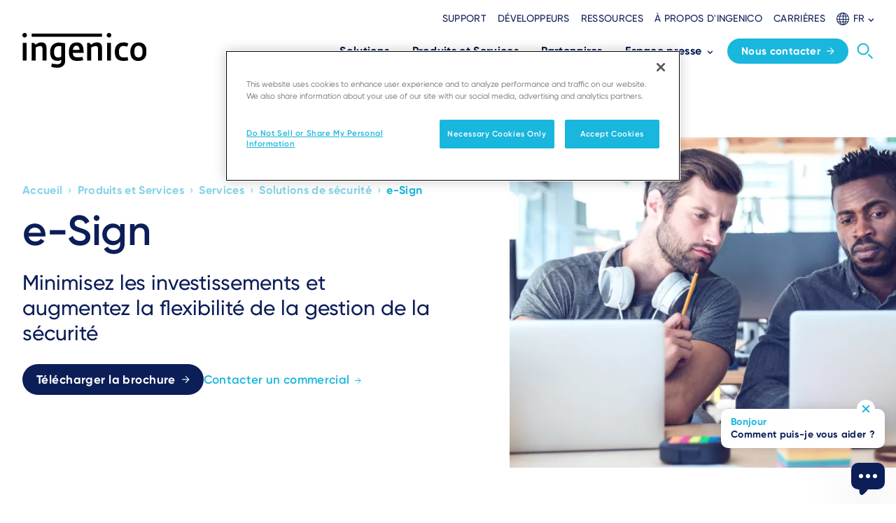

--- FILE ---
content_type: text/html; charset=UTF-8
request_url: https://ingenico.com/fr/produits-et-services/services/solutions-de-securite/e-sign
body_size: 14711
content:
<!DOCTYPE html>
<html lang="fr-FR" dir="ltr" prefix="og: https://ogp.me/ns#">
  <head>
    <!-- Google Tag Manager -->
    <script>(function(w,d,s,l,i){w[l]=w[l]||[];w[l].push({'gtm.start': new Date().getTime(),event:'gtm.js'});var f=d.getElementsByTagName(s)[0],
        j=d.createElement(s),dl=l!='dataLayer'?'&l='+l:'';j.async=true;j.src=
        'https://www.googletagmanager.com/gtm.js?id='+i+dl;f.parentNode.insertBefore(j,f);
      })(window,document,'script','dataLayer','GTM-N9T9PTX');</script>
    <!-- End Google Tag Manager -->
    <!-- OneTrust Cookies Consent Notice start for ingenico.com -->
    <script type="text/javascript" src="https://cdn.cookielaw.org/consent/793d57c0-363f-4898-b2f6-01ef115e6814/OtAutoBlock.js" ></script>
    <script src="https://cdn.cookielaw.org/scripttemplates/otSDKStub.js" data-document-language="true" type="text/javascript" charset="UTF-8" data-domain-script="793d57c0-363f-4898-b2f6-01ef115e6814" ></script>
    <script type="text/javascript">
function OptanonWrapper() {
  const event = new Event('onetrustloaded');
  document.dispatchEvent(event);
  window.OneTrustLoaded = true;
}
</script>
    <!-- OneTrust Cookies Consent Notice end for ingenico.com -->
    <meta charset="utf-8" />
<style>/* @see https://github.com/aFarkas/lazysizes#broken-image-symbol */.js img.lazyload:not([src]) { visibility: hidden; }/* @see https://github.com/aFarkas/lazysizes#automatically-setting-the-sizes-attribute */.js img.lazyloaded[data-sizes=auto] { display: block; width: 100%; }</style>
<meta name="description" content="Minimisez les investissements et augmentez la flexibilité de la gestion de la sécurité" />
<meta name="abstract" content="La solution eSign d’Ingenico permet des paiements sécurisés grâce à la signature à distance d’applications de paiement et non-paiement, tout en assurant conformité et efficacité." />
<meta name="keywords" content="Paiements sécurisés, solution e-sign, signature d’applications à distance, sécurité des applications de paiement, intégrité logicielle, conformité PCI, solution de signature numérique, dispositifs Ingenico, authentification à double contrôle, déploiement sécurisé des logiciels." />
<link rel="canonical" href="https://ingenico.com/fr/produits-et-services/services/solutions-de-securite/e-sign" />
<link rel="image_src" href="/sites/default/files/service/2022-07/Ingenico-Security-e-Sign.png" />
<meta property="og:site_name" content="Ingenico" />
<meta property="og:title" content="e-Sign" />
<meta property="og:image" content="https://ingenico.com/sites/default/files/service/2022-07/Ingenico-Security-e-Sign.png" />
<meta property="og:image:url" content="https://ingenico.com/sites/default/files/service/2022-07/Ingenico-Security-e-Sign.png" />
<meta property="og:image:secure_url" content="https://ingenico.com/sites/default/files/service/2022-07/Ingenico-Security-e-Sign.png" />
<meta name="Generator" content="Drupal 10 (https://www.drupal.org)" />
<meta name="MobileOptimized" content="width" />
<meta name="HandheldFriendly" content="true" />
<meta name="viewport" content="width=device-width, initial-scale=1.0" />
<link rel="icon" href="/sites/default/files/favicon_0.ico" type="image/vnd.microsoft.icon" />
<link rel="alternate" hreflang="en" href="https://ingenico.com/en/products-services/services/security-solutions/e-sign" />
<link rel="alternate" hreflang="es-ES" href="https://ingenico.com/es/productos-y-servicios/servicios/soluciones-de-seguridad/firma-electronica" />
<link rel="alternate" hreflang="pt-PT" href="https://ingenico.com/pt/produtos-servicos/servicos/solucoes-de-seguranca/e-sign" />
<link rel="alternate" hreflang="en-US" href="https://ingenico.com/us-en/products-services/services/security-solutions/e-sign" />
<link rel="alternate" hreflang="en-CAN" href="https://ingenico.com/ca-en/products-services/services/security-solutions/e-sign" />
<link rel="alternate" hreflang="pt-BR" href="https://ingenico.com/br-pt/produtos-servicos/servicos/solucoes-de-seguranca/e-sign" />
<link rel="alternate" hreflang="ja-JP" href="https://ingenico.com/jp/products-services/services/security-solutions/e-sign" />
<link rel="alternate" hreflang="fr-FR" href="https://ingenico.com/fr/produits-et-services/services/solutions-de-securite/e-sign" />
<link rel="alternate" hreflang="fr-CH" href="https://ingenico.com/fr/produits-et-services/services/solutions-de-securite/e-sign" />
<link rel="alternate" hreflang="en-AU" href="https://ingenico.com/apac/products-services/services/security-solutions/e-sign" />
<link rel="alternate" hreflang="en-SG" href="https://ingenico.com/apac/products-services/services/security-solutions/e-sign" />
<link rel="alternate" hreflang="en-CN" href="https://ingenico.com/apac/products-services/services/security-solutions/e-sign" />
<link rel="alternate" hreflang="en-IN" href="https://ingenico.com/apac/products-services/services/security-solutions/e-sign" />
<link rel="alternate" hreflang="en-ID" href="https://ingenico.com/apac/products-services/services/security-solutions/e-sign" />
<link rel="alternate" hreflang="en-MY" href="https://ingenico.com/apac/products-services/services/security-solutions/e-sign" />
<link rel="alternate" hreflang="en-PH" href="https://ingenico.com/apac/products-services/services/security-solutions/e-sign" />
<link rel="alternate" hreflang="en-TH" href="https://ingenico.com/apac/products-services/services/security-solutions/e-sign" />
<link rel="alternate" hreflang="en-VN" href="https://ingenico.com/apac/products-services/services/security-solutions/e-sign" />
<link rel="alternate" hreflang="es-CO" href="https://ingenico.com/latam-es/productos-y-servicios/servicios/soluciones-de-seguridad/firma-electronica" />
<link rel="alternate" hreflang="es-CL" href="https://ingenico.com/latam-es/productos-y-servicios/servicios/soluciones-de-seguridad/firma-electronica" />
<link rel="alternate" hreflang="es-AR" href="https://ingenico.com/latam-es/productos-y-servicios/servicios/soluciones-de-seguridad/firma-electronica" />
<link rel="alternate" hreflang="es-VE" href="https://ingenico.com/latam-es/productos-y-servicios/servicios/soluciones-de-seguridad/firma-electronica" />
<link rel="alternate" hreflang="es-PE" href="https://ingenico.com/latam-es/productos-y-servicios/servicios/soluciones-de-seguridad/firma-electronica" />
<link rel="alternate" hreflang="es-UY" href="https://ingenico.com/latam-es/productos-y-servicios/servicios/soluciones-de-seguridad/firma-electronica" />
<link rel="alternate" hreflang="es-CR" href="https://ingenico.com/latam-es/productos-y-servicios/servicios/soluciones-de-seguridad/firma-electronica" />
<link rel="alternate" hreflang="es-EC" href="https://ingenico.com/latam-es/productos-y-servicios/servicios/soluciones-de-seguridad/firma-electronica" />
<link rel="alternate" hreflang="es-GT" href="https://ingenico.com/latam-es/productos-y-servicios/servicios/soluciones-de-seguridad/firma-electronica" />
<link rel="alternate" hreflang="es-DO" href="https://ingenico.com/latam-es/productos-y-servicios/servicios/soluciones-de-seguridad/firma-electronica" />
<link rel="alternate" hreflang="es-PA" href="https://ingenico.com/latam-es/productos-y-servicios/servicios/soluciones-de-seguridad/firma-electronica" />
<link rel="alternate" hreflang="es-PY" href="https://ingenico.com/latam-es/productos-y-servicios/servicios/soluciones-de-seguridad/firma-electronica" />
<link rel="alternate" hreflang="es-HN" href="https://ingenico.com/latam-es/productos-y-servicios/servicios/soluciones-de-seguridad/firma-electronica" />
<link rel="alternate" hreflang="es-SV" href="https://ingenico.com/latam-es/productos-y-servicios/servicios/soluciones-de-seguridad/firma-electronica" />
<link rel="alternate" hreflang="es-GF" href="https://ingenico.com/latam-es/productos-y-servicios/servicios/soluciones-de-seguridad/firma-electronica" />
<link rel="alternate" hreflang="es-BO" href="https://ingenico.com/latam-es/productos-y-servicios/servicios/soluciones-de-seguridad/firma-electronica" />
<link rel="alternate" hreflang="es-CW" href="https://ingenico.com/latam-es/productos-y-servicios/servicios/soluciones-de-seguridad/firma-electronica" />
<link rel="alternate" hreflang="es-AW" href="https://ingenico.com/latam-es/productos-y-servicios/servicios/soluciones-de-seguridad/firma-electronica" />
<link rel="alternate" hreflang="es-BM" href="https://ingenico.com/latam-es/productos-y-servicios/servicios/soluciones-de-seguridad/firma-electronica" />
<link rel="alternate" hreflang="es-BS" href="https://ingenico.com/latam-es/productos-y-servicios/servicios/soluciones-de-seguridad/firma-electronica" />
<link rel="alternate" hreflang="es-JM" href="https://ingenico.com/latam-es/productos-y-servicios/servicios/soluciones-de-seguridad/firma-electronica" />
<link rel="alternate" hreflang="es-TT" href="https://ingenico.com/latam-es/productos-y-servicios/servicios/soluciones-de-seguridad/firma-electronica" />
<link rel="alternate" hreflang="es-BB" href="https://ingenico.com/latam-es/productos-y-servicios/servicios/soluciones-de-seguridad/firma-electronica" />
<link rel="alternate" hreflang="es-CU" href="https://ingenico.com/latam-es/productos-y-servicios/servicios/soluciones-de-seguridad/firma-electronica" />
<link rel="alternate" hreflang="es-LC" href="https://ingenico.com/latam-es/productos-y-servicios/servicios/soluciones-de-seguridad/firma-electronica" />
<link rel="alternate" hreflang="es-AG" href="https://ingenico.com/latam-es/productos-y-servicios/servicios/soluciones-de-seguridad/firma-electronica" />
<link rel="alternate" hreflang="es-BZ" href="https://ingenico.com/latam-es/productos-y-servicios/servicios/soluciones-de-seguridad/firma-electronica" />
<link rel="alternate" hreflang="es-BQ" href="https://ingenico.com/latam-es/productos-y-servicios/servicios/soluciones-de-seguridad/firma-electronica" />
<link rel="alternate" hreflang="es-GY" href="https://ingenico.com/latam-es/productos-y-servicios/servicios/soluciones-de-seguridad/firma-electronica" />
<link rel="alternate" hreflang="es-HT" href="https://ingenico.com/latam-es/productos-y-servicios/servicios/soluciones-de-seguridad/firma-electronica" />
<link rel="alternate" hreflang="es-NI" href="https://ingenico.com/latam-es/productos-y-servicios/servicios/soluciones-de-seguridad/firma-electronica" />
<link rel="alternate" hreflang="es-SX" href="https://ingenico.com/latam-es/productos-y-servicios/servicios/soluciones-de-seguridad/firma-electronica" />
<link rel="alternate" hreflang="es-KN" href="https://ingenico.com/latam-es/productos-y-servicios/servicios/soluciones-de-seguridad/firma-electronica" />
<link rel="alternate" hreflang="es-MF" href="https://ingenico.com/latam-es/productos-y-servicios/servicios/soluciones-de-seguridad/firma-electronica" />

    <title>Ingenico | e-Sign</title>
    <link rel="stylesheet" media="all" href="/sites/default/files/css/css_iQ4si0DB4Wu3DfDr8Ao7pGZpe8QLE0Kg5uclX93ZXck.css?delta=0&amp;language=fr&amp;theme=ingenico&amp;include=eJxFyMENwCAIAMCFrI7UoBIloUBEmrh9n73nkQwUaloGawW-fB8mGYnhaOy7kzd9cZ2igk05GSwYC2x66SsMOP-TQywqk0_syY9vfEoFxw_U-yej" />
<link rel="stylesheet" media="all" href="/sites/default/files/css/css_SHssjDOP1ZvoPazvwjrHiadr5FVwu-HDdeKnImcjDx4.css?delta=1&amp;language=fr&amp;theme=ingenico&amp;include=eJxFyMENwCAIAMCFrI7UoBIloUBEmrh9n73nkQwUaloGawW-fB8mGYnhaOy7kzd9cZ2igk05GSwYC2x66SsMOP-TQywqk0_syY9vfEoFxw_U-yej" />

    
    
  </head>
  <body class="path-node page-node-type-service">
    <!-- Google Tag Manager (noscript) -->
    <noscript><iframe src="https://www.googletagmanager.com/ns.html?id=GTM-N9T9PTX"
                      height="0" width="0" style="display:none;visibility:hidden"></iframe></noscript>
    <!-- End Google Tag Manager (noscript) -->
            <a href="#main-content" class="visually-hidden focusable skip-link">
      Aller au contenu principal
    </a>
    
      <div class="dialog-off-canvas-main-canvas" data-off-canvas-main-canvas>
    <div class="layout-container ">
  <nav aria-label="Main navigation" class="main-menu">
  <div x-bind:class="navBarVisible ? 'top-0 ' : '-top-[112px]'" x-data="{menuVisible:false,navBarVisible:true}" x-on:scroll.window=" navBarVisible=this.oldScroll > 80 ? this.oldScroll > this.scrollY : true; this.oldScroll = this.scrollY;" class="main-menu fixed hidden w-full bg-white transition-all duration-700 lg:block top-0">
    <div class="mx-auto max-w-screen-xl px-4">
      <div class="flex items-end justify-between py-4">
        <header>
    <a href="/fr" rel="home">
    <img src="/themes/custom/ingenico/logo.svg?v=1" alt="Ingenico" />
  </a>

</header>

        <div class="flex flex-col space-y-4">
                      <nav aria-label="Secondary">
      <div class="spacing-x-4 flex items-center justify-end">
                            <a href="/fr/centre-dassistance-aux-commercants" target=_self class="menu-secondary-item">Support</a>
                            <a href="/fr/developpeurs" target=_self class="menu-secondary-item">Développeurs</a>
                            <a href="/fr/ressources" target=_self class="menu-secondary-item">Ressources</a>
                            <a href="/fr/a-propos" target=_self class="menu-secondary-item">À propos d&#039;Ingenico</a>
                            <a href="https://jobs.ingenico.com/" target=_self class="menu-secondary-item">Carrières</a>
              </div>
      <div>
  
  <div x-data="{isOpen:false}" class="language-selector">
    <div x-show="isOpen" x-on:click.outside="isOpen = false" class="language-selector__list" style="display: none;">
              <ul class="links list"><li data-drupal-link-system-path="node/287" class="en is-active" aria-current="page"><a href="/en/products-services/services/security-solutions/e-sign" class="language-link language-selector__list__item" hreflang="en" data-drupal-link-system-path="node/287">English</a></li><li data-drupal-link-system-path="node/287" class="fr is-active" aria-current="page"><a href="/fr/produits-et-services/services/solutions-de-securite/e-sign" class="language-link language-selector__list__item" hreflang="fr-FR" data-drupal-link-system-path="node/287">Français</a></li><li data-drupal-link-system-path="node/287" class="es is-active" aria-current="page"><a href="/es/productos-y-servicios/servicios/soluciones-de-seguridad/firma-electronica" class="language-link language-selector__list__item" hreflang="es-ES" data-drupal-link-system-path="node/287">Español</a></li><li data-drupal-link-system-path="node/287" class="pt border-b border-grey-200 pb-2 mb-2 is-active" aria-current="page"><a href="/pt/produtos-servicos/servicos/solucoes-de-seguranca/e-sign" class="language-link language-selector__list__item" hreflang="pt-PT" data-drupal-link-system-path="node/287">Português</a></li><li data-drupal-link-system-path="node/287" class="us-en is-active" aria-current="page"><a href="/us-en/products-services/services/security-solutions/e-sign" class="language-link language-selector__list__item" hreflang="en-US" data-drupal-link-system-path="node/287">United States (EN)</a></li><li data-drupal-link-system-path="node/287" class="ca-en is-active" aria-current="page"><a href="/ca-en/products-services/services/security-solutions/e-sign" class="language-link language-selector__list__item" hreflang="en-CAN" data-drupal-link-system-path="node/287">Canada (EN)</a></li><li data-drupal-link-system-path="node/287" class="apac is-active" aria-current="page"><a href="/apac/products-services/services/security-solutions/e-sign" class="language-link language-selector__list__item" hreflang="en-SG" data-drupal-link-system-path="node/287">APAC (EN)</a></li><li data-drupal-link-system-path="node/287" class="latam-es is-active" aria-current="page"><a href="/latam-es/productos-y-servicios/servicios/soluciones-de-seguridad/firma-electronica" class="language-link language-selector__list__item" hreflang="es-AG" data-drupal-link-system-path="node/287">Latin America (ES)</a></li><li data-drupal-link-system-path="node/287" class="br-pt is-active" aria-current="page"><a href="/br-pt/produtos-servicos/servicos/solucoes-de-seguranca/e-sign" class="language-link language-selector__list__item" hreflang="pt-BR" data-drupal-link-system-path="node/287">Brazil (PT)</a></li><li data-drupal-link-system-path="node/1767" class="de"><a href="/de/node/1767" class="language-link language-selector__list__item" hreflang="de-DE" data-drupal-link-system-path="node/1767">Germany (DE)</a></li><li data-drupal-link-system-path="node/1767" class="cz"><a href="/cz/node/1767" class="language-link language-selector__list__item" hreflang="cs-CZ" data-drupal-link-system-path="node/1767">Czech Republic (CZ)</a></li><li data-drupal-link-system-path="node/1767" class="it"><a href="/it/node/1767" class="language-link language-selector__list__item" hreflang="it-IT" data-drupal-link-system-path="node/1767">Italy (IT)</a></li><li data-drupal-link-system-path="node/1767" class="hu"><a href="/hu/node/1767" class="language-link language-selector__list__item" hreflang="hu-HU" data-drupal-link-system-path="node/1767">Hungary (HU)</a></li><li data-drupal-link-system-path="node/1767" class="pl"><a href="/pl/node/1767" class="language-link language-selector__list__item" hreflang="pl-PL" data-drupal-link-system-path="node/1767">Poland (PL)</a></li><li data-drupal-link-system-path="node/1767" class="ua"><a href="/ua/node/1767" class="language-link language-selector__list__item" hreflang="uk-UA" data-drupal-link-system-path="node/1767">Ukraine (UA)</a></li><li data-drupal-link-system-path="node/287" class="jp is-active" aria-current="page"><a href="/jp/products-services/services/security-solutions/e-sign" class="language-link language-selector__list__item" hreflang="ja-JP" data-drupal-link-system-path="node/287">Japan (JP)</a></li></ul>
  <div class="language-selector__list__arrow"></div>
            <div class="language-selector__list__arrow"></div>
    </div>
    <div role="button" x-on:click="isOpen=!isOpen" class="language-selector__trigger">
      <svg height="18" viewBox="0 0 18 18" width="18" xmlns="http://www.w3.org/2000/svg" class="fill-current">
        <g transform="translate(-1.5 -1.5)">
          <path d="M.5,17h-1V0h1Z" transform="translate(11 2)"></path>
          <path d="M17,.5H0v-1H17Z" transform="translate(2 11)"></path>
          <path d="M15.187.5H0v-1H15.187Z" transform="translate(2.99 6.578)"></path>
          <path d="M15.187.5H0v-1H15.187Z" transform="translate(2.99 14.589)"></path>
          <path d="M4.5-.5c1.4,0,2.683.979,3.624,2.756A13.621,13.621,0,0,1,9.5,8.5a13.621,13.621,0,0,1-1.376,6.244C7.183,16.521,5.9,17.5,4.5,17.5S1.817,16.521.876,14.744A13.621,13.621,0,0,1-.5,8.5,13.621,13.621,0,0,1,.876,2.256C1.817.479,3.1-.5,4.5-.5Zm0,17c1.008,0,1.981-.79,2.74-2.224A12.614,12.614,0,0,0,8.5,8.5,12.614,12.614,0,0,0,7.24,2.724C6.481,1.29,5.508.5,4.5.5s-1.981.79-2.74,2.224A12.614,12.614,0,0,0,.5,8.5a12.614,12.614,0,0,0,1.26,5.776C2.519,15.71,3.492,16.5,4.5,16.5Z" transform="translate(6 2)"></path>
          <path d="M8.5-.5a9,9,0,1,1-9,9A9.01,9.01,0,0,1,8.5-.5Zm0,17a8,8,0,1,0-8-8A8.009,8.009,0,0,0,8.5,16.5Z" transform="translate(2 2)"></path>
        </g>
      </svg>
      <span>FR</span>
      <svg height="5.182" viewBox="0 0 8.386 5.182" width="8.386" xmlns="http://www.w3.org/2000/svg" class="-mb-1" fill="currentColor">
        <path id="Path_14283" d="M0,.989l3.2,3.2L0,7.4l.989.989L5.182,4.193.989,0Z" data-name="Path 14283" transform="translate(0 5.182) rotate(-90)"></path>
      </svg>
    </div>
  </div>
</div>


    </nav>
  




          
  <div>
  <div class="flex flex-nowrap items-center justify-end pb-1">
    

<nav aria-label="Main" class="flex items-center pl-2">
                    <div class="group relative px-2 menu-item--expanded">
      <a href="/fr/solutions" class="menu-main-item space-x-1.5 xl:space-x-2 has-children" target=_self>
        <span class="block whitespace-nowrap">Solutions</span>
                  <div>
            <svg xmlns="http://www.w3.org/2000/svg" width="8.386" height="5.182" viewBox="0 0 8.386 5.182" class="-mb-1 rotate-180 group-hover:rotate-0" fill="currentColor">
              <path id="Path_14283" data-name="Path 14283" d="M0,.989l3.2,3.2L0,7.4l.989.989L5.182,4.193.989,0Z" transform="translate(0 5.182) rotate(-90)"></path>
            </svg>
          </div>
              </a>
                    <div class="absolute right-1/2 top-full z-50 w-fit translate-x-1/2 flex-nowrap space-x-12 pt-9 opacity-0 invisible pointer-events-none group-hover:pointer-events-auto group-hover:opacity-100 group-hover:visible group-hover:pt-6 duration-300">
          <div class="flex w-fit flex-nowrap space-x-12 rounded-xl bg-white py-4 px-8 shadow-custom-1 m-m-wrap">
            
          
                                      <div class="w-64">
              <a href="/fr/solutions/industries" target=_self class="mb-2 block rounded-xl px-4 py-2 -mx-4 text-inge-azure hover:text-inge-dark-blue hover:bg-inge-azure-ui-50">Industries
              </a>
                  
          
                    <div class="">
      <a href="/fr/solutions/industries/solutions-de-paiement-pour-les-petites-et-moyennes-entreprises"  class="t-p-small block rounded-xl px-4 py-2 -mx-4 hover:bg-inge-azure-ui-50">
        <span class="block font-bold text-inge-dark-blue">PME</span>
            <span class="block text-gray-500">Réinventez l’expérience du shopping</span>
          </a>
                    
  
  <div class="menu_link_content menu-link-contentmain-navigation-en view-mode-default menu-dropdown menu-dropdown-2 menu-type-default">
              
      </div>



          </div>
                  <div class="">
      <a href="/fr/solutions/industries/solutions-de-paiement-pour-le-retail"  class="t-p-small block rounded-xl px-4 py-2 -mx-4 hover:bg-inge-azure-ui-50">
        <span class="block font-bold text-inge-dark-blue">Retail</span>
            <span class="block text-gray-500">Améliorez l’expérience client</span>
          </a>
                    
  
  <div class="menu_link_content menu-link-contentmain-navigation-en view-mode-default menu-dropdown menu-dropdown-2 menu-type-default">
              
      </div>



          </div>
                  <div class="">
      <a href="/fr/solutions/industries/solutions-de-paiement-pour-le-transport"  class="t-p-small block rounded-xl px-4 py-2 -mx-4 hover:bg-inge-azure-ui-50">
        <span class="block font-bold text-inge-dark-blue">Transports</span>
            <span class="block text-gray-500">Proposez une expérience de voyage commode et innovante</span>
          </a>
                    
  
  <div class="menu_link_content menu-link-contentmain-navigation-en view-mode-default menu-dropdown menu-dropdown-2 menu-type-default">
              
      </div>



          </div>
                  <div class="">
      <a href="/fr/solutions/industries/solutions-de-paiement-pour-lhotellerie-restauration"  class="t-p-small block rounded-xl px-4 py-2 -mx-4 hover:bg-inge-azure-ui-50">
        <span class="block font-bold text-inge-dark-blue">Hôtellerie &amp; tourisme</span>
            <span class="block text-gray-500">Ravissez vos clients avec une expérience de checkout rapide et flexible</span>
          </a>
                    
  
  <div class="menu_link_content menu-link-contentmain-navigation-en view-mode-default menu-dropdown menu-dropdown-2 menu-type-default">
              
      </div>



          </div>
                  <div class="">
      <a href="/fr/solutions/industries/solutions-de-paiement-pour-distributeurs-automatiques"  class="t-p-small block rounded-xl px-4 py-2 -mx-4 hover:bg-inge-azure-ui-50">
        <span class="block font-bold text-inge-dark-blue">Distribution automatique</span>
            <span class="block text-gray-500">Améliorez l’efficacité, la praticité et générez de nouvelles opportunités commerciales</span>
          </a>
                    
  
  <div class="menu_link_content menu-link-contentmain-navigation-en view-mode-default menu-dropdown menu-dropdown-2 menu-type-default">
              
      </div>



          </div>
                  <div class="">
      <a href="/fr/solutions/industries/solutions-de-paiement-pour-les-stations-service-et-recharge-de-vehicules"  class="t-p-small block rounded-xl px-4 py-2 -mx-4 hover:bg-inge-azure-ui-50">
        <span class="block font-bold text-inge-dark-blue">Énergie</span>
            <span class="block text-gray-500">Boostez votre activité</span>
          </a>
                    
  
  <div class="menu_link_content menu-link-contentmain-navigation-en view-mode-default menu-dropdown menu-dropdown-2 menu-type-default">
              
      </div>



          </div>
  


  


              </div>
                            <div class="w-64">
              <a href="/fr/solutions/cas-dusage" target=_self class="mb-2 block rounded-xl px-4 py-2 -mx-4 text-inge-azure hover:text-inge-dark-blue hover:bg-inge-azure-ui-50">Cas d’usage
              </a>
                  
          
                    <div class="">
      <a href="/fr/solutions/cas-dusage/paiement-en-magasin"  class="t-p-small block rounded-xl px-4 py-2 -mx-4 hover:bg-inge-azure-ui-50">
        <span class="block font-bold text-inge-dark-blue">Paiement en magasin</span>
          </a>
                    
  
  <div class="menu_link_content menu-link-contentmain-navigation-en view-mode-default menu-dropdown menu-dropdown-2 menu-type-default">
              
      </div>



          </div>
                  <div class="">
      <a href="/fr/solutions/cas-dusage/paiement-en-deplacement"  class="t-p-small block rounded-xl px-4 py-2 -mx-4 hover:bg-inge-azure-ui-50">
        <span class="block font-bold text-inge-dark-blue">Paiement en mobilité</span>
          </a>
                    
  
  <div class="menu_link_content menu-link-contentmain-navigation-en view-mode-default menu-dropdown menu-dropdown-2 menu-type-default">
              
      </div>



          </div>
                  <div class="">
      <a href="/fr/solutions/cas-dusage/paiement-en-libre-service"  class="t-p-small block rounded-xl px-4 py-2 -mx-4 hover:bg-inge-azure-ui-50">
        <span class="block font-bold text-inge-dark-blue">Libre-service</span>
          </a>
                    
  
  <div class="menu_link_content menu-link-contentmain-navigation-en view-mode-default menu-dropdown menu-dropdown-2 menu-type-default">
              
      </div>



          </div>
                  <div class="">
      <a href="/fr/solutions/cas-dusage/accessibilite"  class="t-p-small block rounded-xl px-4 py-2 -mx-4 hover:bg-inge-azure-ui-50">
        <span class="block font-bold text-inge-dark-blue">Accessibilité</span>
          </a>
                    
  
  <div class="menu_link_content menu-link-contentmain-navigation-en view-mode-default menu-dropdown menu-dropdown-2 menu-type-default">
              
      </div>



          </div>
                  <div class="">
      <a href="/fr/solutions/cas-dusage/services-de-commerce"  class="t-p-small block rounded-xl px-4 py-2 -mx-4 hover:bg-inge-azure-ui-50">
        <span class="block font-bold text-inge-dark-blue">Services de commerce</span>
          </a>
                    
  
  <div class="menu_link_content menu-link-contentmain-navigation-en view-mode-default menu-dropdown menu-dropdown-2 menu-type-default">
              
      </div>



          </div>
  


  


              </div>
          


  


          </div>
        </div>
          </div>
                  <div class="group relative px-2 menu-item--expanded">
      <a href="/fr/produits-et-services" class="menu-main-item space-x-1.5 xl:space-x-2 has-children" target=_self>
        <span class="block whitespace-nowrap">Produits et Services</span>
                  <div>
            <svg xmlns="http://www.w3.org/2000/svg" width="8.386" height="5.182" viewBox="0 0 8.386 5.182" class="-mb-1 rotate-180 group-hover:rotate-0" fill="currentColor">
              <path id="Path_14283" data-name="Path 14283" d="M0,.989l3.2,3.2L0,7.4l.989.989L5.182,4.193.989,0Z" transform="translate(0 5.182) rotate(-90)"></path>
            </svg>
          </div>
              </a>
                    <div class="absolute right-1/2 top-full z-50 w-fit translate-x-1/2 flex-nowrap space-x-12 pt-9 opacity-0 invisible pointer-events-none group-hover:pointer-events-auto group-hover:opacity-100 group-hover:visible group-hover:pt-6 duration-300">
          <div class="flex w-fit flex-nowrap space-x-12 rounded-xl bg-white py-4 px-8 shadow-custom-1 m-m-wrap">
            
          
                                            <div class="w-64">
              <a href="/fr/produits-et-services/terminaux-de-paiement" target=_self class="mb-2 block rounded-xl px-4 py-2 -mx-4 text-inge-azure hover:text-inge-dark-blue hover:bg-inge-azure-ui-50">ACCEPTER LES PAIEMENTS
                  <span class="main-description">A tout moment, n&#039;importe où, sur n&#039;importe quel appareil</span>
              </a>
                  
          
                    <div class="">
      <a href="/fr/produits-et-services/terminaux-de-paiement/axium-android"  class="t-p-small block rounded-xl px-4 py-2 -mx-4 hover:bg-inge-azure-ui-50">
        <span class="block font-bold text-inge-dark-blue">AXIUM</span>
            <span class="block text-gray-500">Libère le plein potentiel d’Android pour le nouveau monde du commerce</span>
          </a>
                    
  
  <div class="menu_link_content menu-link-contentmain-navigation-en view-mode-default menu-dropdown menu-dropdown-2 menu-type-default">
              
      </div>



          </div>
                            <div class="border-b border-grey-250 pb-2 mb-2">
      <a href="/fr/produits-et-services/terminaux-de-paiement/tetra"  class="t-p-small block rounded-xl px-4 py-2 -mx-4 hover:bg-inge-azure-ui-50">
        <span class="block font-bold text-inge-dark-blue">TETRA</span>
            <span class="block text-gray-500">Optimise les paiements, améliore la durabilité</span>
          </a>
                    
  
  <div class="menu_link_content menu-link-contentmain-navigation-en view-mode-default menu-dropdown menu-dropdown-2 menu-type-default">
              
      </div>



          </div>
                  <div class="">
      <a href="/fr/produits-et-services/terminaux-de-paiement/ingenico-softpos"  class="t-p-small block rounded-xl px-4 py-2 -mx-4 hover:bg-inge-azure-ui-50">
        <span class="block font-bold text-inge-dark-blue">SoftPOS</span>
          </a>
                    
  
  <div class="menu_link_content menu-link-contentmain-navigation-en view-mode-default menu-dropdown menu-dropdown-2 menu-type-default">
              
      </div>



          </div>
                  <div class="">
      <a href="/fr/produits-et-services/terminaux-de-paiement/solutions-portables"  class="t-p-small block rounded-xl px-4 py-2 -mx-4 hover:bg-inge-azure-ui-50">
        <span class="block font-bold text-inge-dark-blue">Solutions portables</span>
          </a>
                    
  
  <div class="menu_link_content menu-link-contentmain-navigation-en view-mode-default menu-dropdown menu-dropdown-2 menu-type-default">
              
      </div>



          </div>
                  <div class="">
      <a href="/fr/produits-et-services/terminaux-de-paiement/terminaux-fixes"  class="t-p-small block rounded-xl px-4 py-2 -mx-4 hover:bg-inge-azure-ui-50">
        <span class="block font-bold text-inge-dark-blue">Terminaux fixes</span>
          </a>
                    
  
  <div class="menu_link_content menu-link-contentmain-navigation-en view-mode-default menu-dropdown menu-dropdown-2 menu-type-default">
              
      </div>



          </div>
                  <div class="">
      <a href="/fr/produits-et-services/terminaux-de-paiement/pin-pad-retail"  class="t-p-small block rounded-xl px-4 py-2 -mx-4 hover:bg-inge-azure-ui-50">
        <span class="block font-bold text-inge-dark-blue">PIN Pad pour le retail</span>
          </a>
                    
  
  <div class="menu_link_content menu-link-contentmain-navigation-en view-mode-default menu-dropdown menu-dropdown-2 menu-type-default">
              
      </div>



          </div>
                  <div class="">
      <a href="/fr/produits-et-services/terminaux-de-paiement/mobilite-en-retail"  class="t-p-small block rounded-xl px-4 py-2 -mx-4 hover:bg-inge-azure-ui-50">
        <span class="block font-bold text-inge-dark-blue">Mobilité dans l&#039;environnement retail</span>
          </a>
                    
  
  <div class="menu_link_content menu-link-contentmain-navigation-en view-mode-default menu-dropdown menu-dropdown-2 menu-type-default">
              
      </div>



          </div>
                  <div class="">
      <a href="/fr/produits-et-services/terminaux-de-paiement/lecteurs-de-cartes"  class="t-p-small block rounded-xl px-4 py-2 -mx-4 hover:bg-inge-azure-ui-50">
        <span class="block font-bold text-inge-dark-blue">Lecteurs de cartes</span>
          </a>
                    
  
  <div class="menu_link_content menu-link-contentmain-navigation-en view-mode-default menu-dropdown menu-dropdown-2 menu-type-default">
              
      </div>



          </div>
                  <div class="">
      <a href="/fr/produits-et-services/terminaux-de-paiement/libre-service"  class="t-p-small block rounded-xl px-4 py-2 -mx-4 hover:bg-inge-azure-ui-50">
        <span class="block font-bold text-inge-dark-blue">Libre-service</span>
          </a>
                    
  
  <div class="menu_link_content menu-link-contentmain-navigation-en view-mode-default menu-dropdown menu-dropdown-2 menu-type-default">
              
      </div>



          </div>
                  <div class="">
      <a href="/fr/produits-et-services/terminaux-de-paiement/caisse-integree"  class="t-p-small block rounded-xl px-4 py-2 -mx-4 hover:bg-inge-azure-ui-50">
        <span class="block font-bold text-inge-dark-blue">Caisse intégrée</span>
          </a>
                    
  
  <div class="menu_link_content menu-link-contentmain-navigation-en view-mode-default menu-dropdown menu-dropdown-2 menu-type-default">
              
      </div>



          </div>
  


  


              </div>
                            <div class="w-64">
              <a href="/fr/produits-et-services/services" target=_self class="mb-2 block rounded-xl px-4 py-2 -mx-4 text-inge-azure hover:text-inge-dark-blue hover:bg-inge-azure-ui-50">GERER DES PARCS DE TERMINAUX ET SERVICES
                  <span class="main-description">Une gestion intégrée des terminaux, logiciels et services de paiement</span>
              </a>
                  
          
                    <div class="">
      <a href="/fr/produits-et-services/services/manage-360-device-management"  class="t-p-small block rounded-xl px-4 py-2 -mx-4 hover:bg-inge-azure-ui-50">
        <span class="block font-bold text-inge-dark-blue">Gestion de parc</span>
            <span class="block text-gray-500">Transformez la gestion de votre parc</span>
          </a>
                    
  
  <div class="menu_link_content menu-link-contentmain-navigation-en view-mode-default menu-dropdown menu-dropdown-2 menu-type-default">
              
      </div>



          </div>
                  <div class="">
      <a href="/fr/produits-et-services/services/solutions-de-securite"  class="t-p-small block rounded-xl px-4 py-2 -mx-4 hover:bg-inge-azure-ui-50">
        <span class="block font-bold text-inge-dark-blue">Solutions de sécurité</span>
            <span class="block text-gray-500">Améliorez la sécurité de votre commerce sans vous embarrasser de la complexité</span>
          </a>
                    
  
  <div class="menu_link_content menu-link-contentmain-navigation-en view-mode-default menu-dropdown menu-dropdown-2 menu-type-default">
              
      </div>



          </div>
                  <div class="">
      <a href="/fr/produits-et-services/services/services-professionnels"  class="t-p-small block rounded-xl px-4 py-2 -mx-4 hover:bg-inge-azure-ui-50">
        <span class="block font-bold text-inge-dark-blue">Services professionnels</span>
            <span class="block text-gray-500">Votre interlocuteur de confiance pour des solutions de paiement fluides</span>
          </a>
                    
  
  <div class="menu_link_content menu-link-contentmain-navigation-en view-mode-default menu-dropdown menu-dropdown-2 menu-type-default">
              
      </div>



          </div>
                  <div class="">
      <a href="/fr/produits-et-services/services/services-de-maintenance"  class="t-p-small block rounded-xl px-4 py-2 -mx-4 hover:bg-inge-azure-ui-50">
        <span class="block font-bold text-inge-dark-blue">Services de maintenance</span>
            <span class="block text-gray-500">Sérénité garantie</span>
          </a>
                    
  
  <div class="menu_link_content menu-link-contentmain-navigation-en view-mode-default menu-dropdown menu-dropdown-2 menu-type-default">
              
      </div>



          </div>
  


  


              </div>
                            <div class="w-64">
              <a href="/fr/produits-et-services/ameliorer-le-commerce" target=_self class="mb-2 block rounded-xl px-4 py-2 -mx-4 text-inge-azure hover:text-inge-dark-blue hover:bg-inge-azure-ui-50">AMELIORER LE COMMERCE
                  <span class="main-description">Des solutions qui transforment les transactions en opportunités de connexion</span>
              </a>
                  
          
                    <div class="">
      <a href="/fr/produits-et-services/ameliorer-le-commerce/methodes-de-paiement-alternatives"  class="t-p-small block rounded-xl px-4 py-2 -mx-4 hover:bg-inge-azure-ui-50">
        <span class="block font-bold text-inge-dark-blue">Méthodes de paiement alternatives</span>
            <span class="block text-gray-500">Diversifiez les Options de Paiement en Magasin</span>
          </a>
                    
  
  <div class="menu_link_content menu-link-contentmain-navigation-en view-mode-default menu-dropdown menu-dropdown-2 menu-type-default">
              
      </div>



          </div>
                  <div class="">
      <a href="/fr/produits-et-services/ameliorer-le-commerce/achetez-maintenant-payez-plus-tard"  class="t-p-small block rounded-xl px-4 py-2 -mx-4 hover:bg-inge-azure-ui-50">
        <span class="block font-bold text-inge-dark-blue">Achetez maintenant Payez plus tard</span>
            <span class="block text-gray-500">Votre solution de paiement flexible</span>
          </a>
                    
  
  <div class="menu_link_content menu-link-contentmain-navigation-en view-mode-default menu-dropdown menu-dropdown-2 menu-type-default">
              
      </div>



          </div>
                  <div class="">
      <a href="/fr/produits-et-services/ameliorer-le-commerce/recus-numeriques"  class="t-p-small block rounded-xl px-4 py-2 -mx-4 hover:bg-inge-azure-ui-50">
        <span class="block font-bold text-inge-dark-blue">Reçus numériques</span>
            <span class="block text-gray-500">Adoptez le Commerce Durable</span>
          </a>
                    
  
  <div class="menu_link_content menu-link-contentmain-navigation-en view-mode-default menu-dropdown menu-dropdown-2 menu-type-default">
              
      </div>



          </div>
                  <div class="">
      <a href="/fr/produits-et-services/ameliorer-le-commerce/services-de-cartes-cadeaux"  class="t-p-small block rounded-xl px-4 py-2 -mx-4 hover:bg-inge-azure-ui-50">
        <span class="block font-bold text-inge-dark-blue">Services de cartes-cadeaux</span>
            <span class="block text-gray-500">Stimulez les revenus et l&#039;engagement clients</span>
          </a>
                    
  
  <div class="menu_link_content menu-link-contentmain-navigation-en view-mode-default menu-dropdown menu-dropdown-2 menu-type-default">
              
      </div>



          </div>
                  <div class="">
      <a href="/fr/produits-et-services/ameliorer-le-commerce/conversion-dynamique-des-devises"  class="t-p-small block rounded-xl px-4 py-2 -mx-4 hover:bg-inge-azure-ui-50">
        <span class="block font-bold text-inge-dark-blue">Conversion dynamique des devises</span>
            <span class="block text-gray-500">Boostez les ventes internationales</span>
          </a>
                    
  
  <div class="menu_link_content menu-link-contentmain-navigation-en view-mode-default menu-dropdown menu-dropdown-2 menu-type-default">
              
      </div>



          </div>
                  <div class="">
      <a href="/fr/produits-et-services/ameliorer-le-commerce/services-lies-aux-cartes-de-fidelite"  class="t-p-small block rounded-xl px-4 py-2 -mx-4 hover:bg-inge-azure-ui-50">
        <span class="block font-bold text-inge-dark-blue">Services liés aux cartes de fidélité</span>
            <span class="block text-gray-500">Capitalisez sur les informations clients, suscitez l&#039;engagement</span>
          </a>
                    
  
  <div class="menu_link_content menu-link-contentmain-navigation-en view-mode-default menu-dropdown menu-dropdown-2 menu-type-default">
              
      </div>



          </div>
                  <div class="">
      <a href="/fr/produits-et-services/ameliorer-le-commerce/services-de-paiement-omnicanal"  class="t-p-small block rounded-xl px-4 py-2 -mx-4 hover:bg-inge-azure-ui-50">
        <span class="block font-bold text-inge-dark-blue">Services de Paiement Omnicanal</span>
            <span class="block text-gray-500">Faites le lien entre les canaux de vente</span>
          </a>
                    
  
  <div class="menu_link_content menu-link-contentmain-navigation-en view-mode-default menu-dropdown menu-dropdown-2 menu-type-default">
              
      </div>



          </div>
  


  


              </div>
          


  


          </div>
        </div>
          </div>
                  <div class="group relative px-2 menu-item--expanded">
      <a href="/fr/partenaires" class="menu-main-item space-x-1.5 xl:space-x-2 has-children" target=_self>
        <span class="block whitespace-nowrap">Partenaires</span>
                  <div>
            <svg xmlns="http://www.w3.org/2000/svg" width="8.386" height="5.182" viewBox="0 0 8.386 5.182" class="-mb-1 rotate-180 group-hover:rotate-0" fill="currentColor">
              <path id="Path_14283" data-name="Path 14283" d="M0,.989l3.2,3.2L0,7.4l.989.989L5.182,4.193.989,0Z" transform="translate(0 5.182) rotate(-90)"></path>
            </svg>
          </div>
              </a>
                    <div class="absolute right-1/2 top-full z-50 w-fit translate-x-1/2 flex-nowrap space-x-12 pt-9 opacity-0 invisible pointer-events-none group-hover:pointer-events-auto group-hover:opacity-100 group-hover:visible group-hover:pt-6 duration-300">
          <div class="flex w-fit flex-nowrap space-x-12 rounded-xl bg-white py-4 px-8 shadow-custom-1 m-m-wrap">
            
          
                                                  <div class="w-64">
              <div>
        <a href="/fr/partenaires" target=_self class="t-p-small block rounded-xl px-4 py-2 -mx-4 hover:bg-inge-azure-ui-50">
          <span class="block font-bold text-inge-dark-blue">Programme PartnerIN</span>
                  </a>
      </div>
                  
          
  


                                    <div>
        <a href="/fr/partenaires/partenaires-business" target=_self class="t-p-small block rounded-xl px-4 py-2 -mx-4 hover:bg-inge-azure-ui-50">
          <span class="block font-bold text-inge-dark-blue">Programme Partenaire Business</span>
                  </a>
      </div>
                  
          
  


                                    <div>
        <a href="/fr/partenaires/partenaires-solutions" target=_self class="t-p-small block rounded-xl px-4 py-2 -mx-4 hover:bg-inge-azure-ui-50">
          <span class="block font-bold text-inge-dark-blue">Programme Partenaire Solutions</span>
                  </a>
      </div>
                  
          
  


                                    <div>
        <a href="/fr/partenaires/galerie-des-solutions-partenaires" target=_self class="t-p-small block rounded-xl px-4 py-2 -mx-4 hover:bg-inge-azure-ui-50">
          <span class="block font-bold text-inge-dark-blue">Galerie des solutions partenaires</span>
                  </a>
      </div>
                  
          
  


              </div>
          


  


          </div>
        </div>
          </div>
                  <div class="group relative px-2 menu-item--expanded">
      <a href="/fr/espace-presse" class="menu-main-item space-x-1.5 xl:space-x-2 has-children" target=_self>
        <span class="block whitespace-nowrap">Espace presse</span>
                  <div>
            <svg xmlns="http://www.w3.org/2000/svg" width="8.386" height="5.182" viewBox="0 0 8.386 5.182" class="-mb-1 rotate-180 group-hover:rotate-0" fill="currentColor">
              <path id="Path_14283" data-name="Path 14283" d="M0,.989l3.2,3.2L0,7.4l.989.989L5.182,4.193.989,0Z" transform="translate(0 5.182) rotate(-90)"></path>
            </svg>
          </div>
              </a>
                    <div class="absolute right-1/2 top-full z-50 w-fit translate-x-1/2 flex-nowrap space-x-12 pt-9 opacity-0 invisible pointer-events-none group-hover:pointer-events-auto group-hover:opacity-100 group-hover:visible group-hover:pt-6 duration-300">
          <div class="flex w-fit flex-nowrap space-x-12 rounded-xl bg-white py-4 px-8 shadow-custom-1 m-m-wrap">
            
          
                                                        <div class="w-64">
              <div>
        <a href="/fr/espace-presse/communiques-de-presse" target=_self class="t-p-small block rounded-xl px-4 py-2 -mx-4 hover:bg-inge-azure-ui-50">
          <span class="block font-bold text-inge-dark-blue">Communiqués de presse</span>
                  </a>
      </div>
                  
          
  


                                    <div>
        <a href="/fr/espace-presse/blogs" target=_self class="t-p-small block rounded-xl px-4 py-2 -mx-4 hover:bg-inge-azure-ui-50">
          <span class="block font-bold text-inge-dark-blue">Blog</span>
                  </a>
      </div>
                  
          
  


                                    <div>
        <a href="/fr/ressources" target=_self class="t-p-small block rounded-xl px-4 py-2 -mx-4 hover:bg-inge-azure-ui-50">
          <span class="block font-bold text-inge-dark-blue">Livres blancs</span>
                  </a>
      </div>
                  
          
  


                                    <div>
        <a href="/fr/espace-presse/etude-de-cas" target=_self class="t-p-small block rounded-xl px-4 py-2 -mx-4 hover:bg-inge-azure-ui-50">
          <span class="block font-bold text-inge-dark-blue">Études de cas</span>
                  </a>
      </div>
                  
          
  


                                    <div>
        <a href="/fr/espace-presse/evenements" target=_self class="t-p-small block rounded-xl px-4 py-2 -mx-4 hover:bg-inge-azure-ui-50">
          <span class="block font-bold text-inge-dark-blue">Événements</span>
                  </a>
      </div>
                  
          
  


              </div>
          


  


          </div>
        </div>
          </div>
  
</nav>

    <div class="ml-2 xl:ml-3">
          <a href="/fr/contact" class="btn menu-button--contact">
            Nous contacter
        <svg xmlns="http://www.w3.org/2000/svg" x="0px" y="0px" viewBox="0 0 10 10" stroke="currentColor" class="ml-2 h-3 w-3">
          <g transform="translate(-3947 6344.354)">
            <line fill="none" stroke-linejoin="round" stroke-miterlimit="10" x1="3948" y1="-6339.4" x2="3956" y2="-6339.4"></line>
            <path fill="none" stroke-miterlimit="10" d="M3952-6343.4l4,4l-4,4"></path>
          </g>
        </svg>
      </a>
    </div>
    <a href="/fr/search">
      <svg class="text-inge-azure hover:text-inge-dark-blue transition-all duration-200 -mr-2 ml-1"
           height="40" role="button" stroke="currentColor"
           viewBox="0 0 40 40"
           width="40"
           x="0px"
           xml:space="preserve"
           xmlns="http://www.w3.org/2000/svg"
           y="0px">
        <path
          d="M11.8,11.8c1.3-1.4,3.2-2.2,5.3-2.2c4.1,0,7.5,3.4,7.5,7.5c0,2.1-0.8,3.9-2.2,5.3c-1.4,1.4-3.2,2.2-5.3,2.2c-4.1,0-7.5-3.4-7.5-7.5C9.6,15,10.4,13.1,11.8,11.8z"
          style="fill:none;stroke-width:2;stroke-linecap:round;stroke-linejoin:round;"/>
        <line style="fill:none;stroke-width:2;stroke-miterlimit:10;" x1="24.4" x2="30.4" y1="24.4" y2="30.4"/>
      </svg>
    </a>
  </div>
</div>


        </div>
      </div>
    </div>
  </div>
  <div x-data="{expanded : false}" class="main-menu-mobile fixed top-0 w-full bg-opacity-40 lg:hidden">
    <div x-bind:class="{'shadow-2xl':expanded}" class="relative top-0 z-50 flex  w-full items-center justify-between bg-white p-4">
      <div>
        <header class="w-[135px]">
          <a href="/">
            <img src="/themes/custom/ingenico/logo.svg" alt="" />
          </a>
        </header>
      </div>
      <div class="flex items-center space-x-4 text-inge-dark-blue">
        <div>
  
  <div x-data="{isOpen:false}" class="language-selector">
    <div x-show="isOpen" x-on:click.outside="isOpen = false" class="language-selector__list" style="display: none;">
              <ul class="links list"><li data-drupal-link-system-path="node/287" class="en is-active" aria-current="page"><a href="/en/products-services/services/security-solutions/e-sign" class="language-link language-selector__list__item" hreflang="en" data-drupal-link-system-path="node/287">English</a></li><li data-drupal-link-system-path="node/287" class="fr is-active" aria-current="page"><a href="/fr/produits-et-services/services/solutions-de-securite/e-sign" class="language-link language-selector__list__item" hreflang="fr-FR" data-drupal-link-system-path="node/287">Français</a></li><li data-drupal-link-system-path="node/287" class="es is-active" aria-current="page"><a href="/es/productos-y-servicios/servicios/soluciones-de-seguridad/firma-electronica" class="language-link language-selector__list__item" hreflang="es-ES" data-drupal-link-system-path="node/287">Español</a></li><li data-drupal-link-system-path="node/287" class="pt border-b border-grey-200 pb-2 mb-2 is-active" aria-current="page"><a href="/pt/produtos-servicos/servicos/solucoes-de-seguranca/e-sign" class="language-link language-selector__list__item" hreflang="pt-PT" data-drupal-link-system-path="node/287">Português</a></li><li data-drupal-link-system-path="node/287" class="us-en is-active" aria-current="page"><a href="/us-en/products-services/services/security-solutions/e-sign" class="language-link language-selector__list__item" hreflang="en-US" data-drupal-link-system-path="node/287">United States (EN)</a></li><li data-drupal-link-system-path="node/287" class="ca-en is-active" aria-current="page"><a href="/ca-en/products-services/services/security-solutions/e-sign" class="language-link language-selector__list__item" hreflang="en-CAN" data-drupal-link-system-path="node/287">Canada (EN)</a></li><li data-drupal-link-system-path="node/287" class="apac is-active" aria-current="page"><a href="/apac/products-services/services/security-solutions/e-sign" class="language-link language-selector__list__item" hreflang="en-SG" data-drupal-link-system-path="node/287">APAC (EN)</a></li><li data-drupal-link-system-path="node/287" class="latam-es is-active" aria-current="page"><a href="/latam-es/productos-y-servicios/servicios/soluciones-de-seguridad/firma-electronica" class="language-link language-selector__list__item" hreflang="es-AG" data-drupal-link-system-path="node/287">Latin America (ES)</a></li><li data-drupal-link-system-path="node/287" class="br-pt is-active" aria-current="page"><a href="/br-pt/produtos-servicos/servicos/solucoes-de-seguranca/e-sign" class="language-link language-selector__list__item" hreflang="pt-BR" data-drupal-link-system-path="node/287">Brazil (PT)</a></li><li data-drupal-link-system-path="node/1767" class="de"><a href="/de/node/1767" class="language-link language-selector__list__item" hreflang="de-DE" data-drupal-link-system-path="node/1767">Germany (DE)</a></li><li data-drupal-link-system-path="node/1767" class="cz"><a href="/cz/node/1767" class="language-link language-selector__list__item" hreflang="cs-CZ" data-drupal-link-system-path="node/1767">Czech Republic (CZ)</a></li><li data-drupal-link-system-path="node/1767" class="it"><a href="/it/node/1767" class="language-link language-selector__list__item" hreflang="it-IT" data-drupal-link-system-path="node/1767">Italy (IT)</a></li><li data-drupal-link-system-path="node/1767" class="hu"><a href="/hu/node/1767" class="language-link language-selector__list__item" hreflang="hu-HU" data-drupal-link-system-path="node/1767">Hungary (HU)</a></li><li data-drupal-link-system-path="node/1767" class="pl"><a href="/pl/node/1767" class="language-link language-selector__list__item" hreflang="pl-PL" data-drupal-link-system-path="node/1767">Poland (PL)</a></li><li data-drupal-link-system-path="node/1767" class="ua"><a href="/ua/node/1767" class="language-link language-selector__list__item" hreflang="uk-UA" data-drupal-link-system-path="node/1767">Ukraine (UA)</a></li><li data-drupal-link-system-path="node/287" class="jp is-active" aria-current="page"><a href="/jp/products-services/services/security-solutions/e-sign" class="language-link language-selector__list__item" hreflang="ja-JP" data-drupal-link-system-path="node/287">Japan (JP)</a></li></ul>
  <div class="language-selector__list__arrow"></div>
            <div class="language-selector__list__arrow"></div>
    </div>
    <div role="button" x-on:click="isOpen=!isOpen" class="language-selector__trigger">
      <svg height="18" viewBox="0 0 18 18" width="18" xmlns="http://www.w3.org/2000/svg" class="fill-current">
        <g transform="translate(-1.5 -1.5)">
          <path d="M.5,17h-1V0h1Z" transform="translate(11 2)"></path>
          <path d="M17,.5H0v-1H17Z" transform="translate(2 11)"></path>
          <path d="M15.187.5H0v-1H15.187Z" transform="translate(2.99 6.578)"></path>
          <path d="M15.187.5H0v-1H15.187Z" transform="translate(2.99 14.589)"></path>
          <path d="M4.5-.5c1.4,0,2.683.979,3.624,2.756A13.621,13.621,0,0,1,9.5,8.5a13.621,13.621,0,0,1-1.376,6.244C7.183,16.521,5.9,17.5,4.5,17.5S1.817,16.521.876,14.744A13.621,13.621,0,0,1-.5,8.5,13.621,13.621,0,0,1,.876,2.256C1.817.479,3.1-.5,4.5-.5Zm0,17c1.008,0,1.981-.79,2.74-2.224A12.614,12.614,0,0,0,8.5,8.5,12.614,12.614,0,0,0,7.24,2.724C6.481,1.29,5.508.5,4.5.5s-1.981.79-2.74,2.224A12.614,12.614,0,0,0,.5,8.5a12.614,12.614,0,0,0,1.26,5.776C2.519,15.71,3.492,16.5,4.5,16.5Z" transform="translate(6 2)"></path>
          <path d="M8.5-.5a9,9,0,1,1-9,9A9.01,9.01,0,0,1,8.5-.5Zm0,17a8,8,0,1,0-8-8A8.009,8.009,0,0,0,8.5,16.5Z" transform="translate(2 2)"></path>
        </g>
      </svg>
      <span>FR</span>
      <svg height="5.182" viewBox="0 0 8.386 5.182" width="8.386" xmlns="http://www.w3.org/2000/svg" class="-mb-1" fill="currentColor">
        <path id="Path_14283" d="M0,.989l3.2,3.2L0,7.4l.989.989L5.182,4.193.989,0Z" data-name="Path 14283" transform="translate(0 5.182) rotate(-90)"></path>
      </svg>
    </div>
  </div>
</div>


        <div>
          <a href="/fr/search">
            <svg height="40" role="button" stroke="currentColor" viewBox="0 0 40 40" width="40" x="0px" xml:space="preserve" xmlns="http://www.w3.org/2000/svg" y="0px" class="search transition-all duration-200 -mr-2 ml-1">
              <path d="M11.8,11.8c1.3-1.4,3.2-2.2,5.3-2.2c4.1,0,7.5,3.4,7.5,7.5c0,2.1-0.8,3.9-2.2,5.3c-1.4,1.4-3.2,2.2-5.3,2.2c-4.1,0-7.5-3.4-7.5-7.5C9.6,15,10.4,13.1,11.8,11.8z" style="fill: none; stroke-width: 2px; stroke-linecap: round; stroke-linejoin: round;"></path>
              <line x1="24.4" x2="30.4" y1="24.4" y2="30.4" style="fill: none; stroke-width: 2px; stroke-miterlimit: 10;"></line>
            </svg>
          </a>
        </div>
        <div>
          <svg xmlns="http://www.w3.org/2000/svg" width="24" height="16" viewBox="0 0 24 16" x-on:click="expanded = ! expanded" x-show="!expanded" class="cursor-pointer hover:text-inge-azure">
            <g id="segmentation" transform="translate(0 -4)">
              <line transform="translate(23 5)" fill="none" stroke="currentColor" stroke-linecap="round" stroke-linejoin="round" stroke-width="2"></line>
              <line x2="18" transform="translate(1 5)" fill="none" stroke="currentColor" stroke-linecap="round" stroke-linejoin="round" stroke-width="2"></line>
              <line transform="translate(1 12)" fill="none" stroke="currentColor" stroke-linecap="round" stroke-linejoin="round" stroke-width="2"></line>
              <line x1="18" transform="translate(5 12)" fill="none" stroke="currentColor" stroke-linecap="round" stroke-linejoin="round" stroke-width="2"></line>
              <line transform="translate(23 19)" fill="none" stroke="currentColor" stroke-linecap="round" stroke-linejoin="round" stroke-width="2"></line>
              <line x2="18" transform="translate(1 19)" fill="none" stroke="currentColor" stroke-linecap="round" stroke-linejoin="round" stroke-width="2"></line>
            </g>
          </svg>
          <svg dxmlns="http://www.w3.org/2000/svg" width="20.828" height="20.828" viewBox="0 0 20.828 20.828" x-show="expanded" x-on:click="expanded = ! expanded" class="cursor-pointer hover:text-inge-azure" style="display: none;">
            <g id="i-remove" transform="translate(-18.13 -18.13)">
              <line x1="18" y2="18" transform="translate(19.544 19.544)" fill="none" stroke="currentColor" stroke-linecap="round" stroke-linejoin="round" stroke-width="2"></line>
              <line x1="18" y1="18" transform="translate(19.544 19.544)" fill="none" stroke="currentColor" stroke-linecap="round" stroke-linejoin="round" stroke-width="2"></line>
            </g>
          </svg>
        </div>
      </div>
    </div>
    <div x-bind:class="{'shadow-2xl':expanded}" x-show="expanded" x-collapse="" class="fixed top-0 max-h-screen w-screen overflow-y-scroll bg-white px-8 pb-4 pt-20" style="display: none; height: 0px;" hidden="">
          

                  <div x-data="{expandedlevel1: false}">
      <div class="menu-level1">
        <div class="menu-item flex items-center justify-between border-b border-grey-250">
          <a href="/fr/solutions" class="t-p-small menu-main-item mx-0 py-4 px-0 leading-8 text-inge-dark-blue" target=_self>
            Solutions
          </a>
                      <div role="button" x-on:click="expandedlevel1=!expandedlevel1" class="menu-arrows flex h-full h-12 grow items-center justify-end text-inge-dark-blue">
  <svg xmlns="http://www.w3.org/2000/svg" width="8.386" height="5.182" viewBox="0 0 8.386 5.182" x-show="!expandedlevel1"><path d="M0,7.4l3.2-3.2L0,.989.989,0,5.182,4.193.989,8.386Z" transform="translate(8.386) rotate(90)" fill=""></path></svg>
  <svg xmlns="http://www.w3.org/2000/svg" width="8.386" height="5.182" viewBox="0 0 8.386 5.182" x-show="expandedlevel1" style="display: none;" fill="currentColor"><path id="Path_14283" data-name="Path 14283" d="M0,.989l3.2,3.2L0,7.4l.989.989L5.182,4.193.989,0Z" transform="translate(0 5.182) rotate(-90)"></path></svg>
</div>
                  </div>

                          <div x-show="expandedlevel1" x-collapse="" class="menu-children" style="height: 0px; overflow: hidden; display: none;" hidden="">
            
          
                                      <div class="w-64">
              <a href="/fr/solutions/industries" target=_self class="mb-2 block rounded-xl px-4 py-2 -mx-4 text-inge-azure hover:text-inge-dark-blue hover:bg-inge-azure-ui-50">Industries
              </a>
                  
          
                    <div class="">
      <a href="/fr/solutions/industries/solutions-de-paiement-pour-les-petites-et-moyennes-entreprises"  class="t-p-small block rounded-xl px-4 py-2 -mx-4 hover:bg-inge-azure-ui-50">
        <span class="block font-bold text-inge-dark-blue">PME</span>
            <span class="block text-gray-500">Réinventez l’expérience du shopping</span>
          </a>
                    
  
  <div class="menu_link_content menu-link-contentmain-navigation-en view-mode-default menu-dropdown menu-dropdown-2 menu-type-default">
              
      </div>



          </div>
                  <div class="">
      <a href="/fr/solutions/industries/solutions-de-paiement-pour-le-retail"  class="t-p-small block rounded-xl px-4 py-2 -mx-4 hover:bg-inge-azure-ui-50">
        <span class="block font-bold text-inge-dark-blue">Retail</span>
            <span class="block text-gray-500">Améliorez l’expérience client</span>
          </a>
                    
  
  <div class="menu_link_content menu-link-contentmain-navigation-en view-mode-default menu-dropdown menu-dropdown-2 menu-type-default">
              
      </div>



          </div>
                  <div class="">
      <a href="/fr/solutions/industries/solutions-de-paiement-pour-le-transport"  class="t-p-small block rounded-xl px-4 py-2 -mx-4 hover:bg-inge-azure-ui-50">
        <span class="block font-bold text-inge-dark-blue">Transports</span>
            <span class="block text-gray-500">Proposez une expérience de voyage commode et innovante</span>
          </a>
                    
  
  <div class="menu_link_content menu-link-contentmain-navigation-en view-mode-default menu-dropdown menu-dropdown-2 menu-type-default">
              
      </div>



          </div>
                  <div class="">
      <a href="/fr/solutions/industries/solutions-de-paiement-pour-lhotellerie-restauration"  class="t-p-small block rounded-xl px-4 py-2 -mx-4 hover:bg-inge-azure-ui-50">
        <span class="block font-bold text-inge-dark-blue">Hôtellerie &amp; tourisme</span>
            <span class="block text-gray-500">Ravissez vos clients avec une expérience de checkout rapide et flexible</span>
          </a>
                    
  
  <div class="menu_link_content menu-link-contentmain-navigation-en view-mode-default menu-dropdown menu-dropdown-2 menu-type-default">
              
      </div>



          </div>
                  <div class="">
      <a href="/fr/solutions/industries/solutions-de-paiement-pour-distributeurs-automatiques"  class="t-p-small block rounded-xl px-4 py-2 -mx-4 hover:bg-inge-azure-ui-50">
        <span class="block font-bold text-inge-dark-blue">Distribution automatique</span>
            <span class="block text-gray-500">Améliorez l’efficacité, la praticité et générez de nouvelles opportunités commerciales</span>
          </a>
                    
  
  <div class="menu_link_content menu-link-contentmain-navigation-en view-mode-default menu-dropdown menu-dropdown-2 menu-type-default">
              
      </div>



          </div>
                  <div class="">
      <a href="/fr/solutions/industries/solutions-de-paiement-pour-les-stations-service-et-recharge-de-vehicules"  class="t-p-small block rounded-xl px-4 py-2 -mx-4 hover:bg-inge-azure-ui-50">
        <span class="block font-bold text-inge-dark-blue">Énergie</span>
            <span class="block text-gray-500">Boostez votre activité</span>
          </a>
                    
  
  <div class="menu_link_content menu-link-contentmain-navigation-en view-mode-default menu-dropdown menu-dropdown-2 menu-type-default">
              
      </div>



          </div>
  


  


              </div>
                            <div class="w-64">
              <a href="/fr/solutions/cas-dusage" target=_self class="mb-2 block rounded-xl px-4 py-2 -mx-4 text-inge-azure hover:text-inge-dark-blue hover:bg-inge-azure-ui-50">Cas d’usage
              </a>
                  
          
                    <div class="">
      <a href="/fr/solutions/cas-dusage/paiement-en-magasin"  class="t-p-small block rounded-xl px-4 py-2 -mx-4 hover:bg-inge-azure-ui-50">
        <span class="block font-bold text-inge-dark-blue">Paiement en magasin</span>
          </a>
                    
  
  <div class="menu_link_content menu-link-contentmain-navigation-en view-mode-default menu-dropdown menu-dropdown-2 menu-type-default">
              
      </div>



          </div>
                  <div class="">
      <a href="/fr/solutions/cas-dusage/paiement-en-deplacement"  class="t-p-small block rounded-xl px-4 py-2 -mx-4 hover:bg-inge-azure-ui-50">
        <span class="block font-bold text-inge-dark-blue">Paiement en mobilité</span>
          </a>
                    
  
  <div class="menu_link_content menu-link-contentmain-navigation-en view-mode-default menu-dropdown menu-dropdown-2 menu-type-default">
              
      </div>



          </div>
                  <div class="">
      <a href="/fr/solutions/cas-dusage/paiement-en-libre-service"  class="t-p-small block rounded-xl px-4 py-2 -mx-4 hover:bg-inge-azure-ui-50">
        <span class="block font-bold text-inge-dark-blue">Libre-service</span>
          </a>
                    
  
  <div class="menu_link_content menu-link-contentmain-navigation-en view-mode-default menu-dropdown menu-dropdown-2 menu-type-default">
              
      </div>



          </div>
                  <div class="">
      <a href="/fr/solutions/cas-dusage/accessibilite"  class="t-p-small block rounded-xl px-4 py-2 -mx-4 hover:bg-inge-azure-ui-50">
        <span class="block font-bold text-inge-dark-blue">Accessibilité</span>
          </a>
                    
  
  <div class="menu_link_content menu-link-contentmain-navigation-en view-mode-default menu-dropdown menu-dropdown-2 menu-type-default">
              
      </div>



          </div>
                  <div class="">
      <a href="/fr/solutions/cas-dusage/services-de-commerce"  class="t-p-small block rounded-xl px-4 py-2 -mx-4 hover:bg-inge-azure-ui-50">
        <span class="block font-bold text-inge-dark-blue">Services de commerce</span>
          </a>
                    
  
  <div class="menu_link_content menu-link-contentmain-navigation-en view-mode-default menu-dropdown menu-dropdown-2 menu-type-default">
              
      </div>



          </div>
  


  


              </div>
          


  


          </div>
              </div>
    </div>
                  <div x-data="{expandedlevel1: false}">
      <div class="menu-level1">
        <div class="menu-item flex items-center justify-between border-b border-grey-250">
          <a href="/fr/produits-et-services" class="t-p-small menu-main-item mx-0 py-4 px-0 leading-8 text-inge-dark-blue" target=_self>
            Produits et Services
          </a>
                      <div role="button" x-on:click="expandedlevel1=!expandedlevel1" class="menu-arrows flex h-full h-12 grow items-center justify-end text-inge-dark-blue">
  <svg xmlns="http://www.w3.org/2000/svg" width="8.386" height="5.182" viewBox="0 0 8.386 5.182" x-show="!expandedlevel1"><path d="M0,7.4l3.2-3.2L0,.989.989,0,5.182,4.193.989,8.386Z" transform="translate(8.386) rotate(90)" fill=""></path></svg>
  <svg xmlns="http://www.w3.org/2000/svg" width="8.386" height="5.182" viewBox="0 0 8.386 5.182" x-show="expandedlevel1" style="display: none;" fill="currentColor"><path id="Path_14283" data-name="Path 14283" d="M0,.989l3.2,3.2L0,7.4l.989.989L5.182,4.193.989,0Z" transform="translate(0 5.182) rotate(-90)"></path></svg>
</div>
                  </div>

                          <div x-show="expandedlevel1" x-collapse="" class="menu-children" style="height: 0px; overflow: hidden; display: none;" hidden="">
            
          
                                            <div class="w-64">
              <a href="/fr/produits-et-services/terminaux-de-paiement" target=_self class="mb-2 block rounded-xl px-4 py-2 -mx-4 text-inge-azure hover:text-inge-dark-blue hover:bg-inge-azure-ui-50">ACCEPTER LES PAIEMENTS
                  <span class="main-description">A tout moment, n&#039;importe où, sur n&#039;importe quel appareil</span>
              </a>
                  
          
                    <div class="">
      <a href="/fr/produits-et-services/terminaux-de-paiement/axium-android"  class="t-p-small block rounded-xl px-4 py-2 -mx-4 hover:bg-inge-azure-ui-50">
        <span class="block font-bold text-inge-dark-blue">AXIUM</span>
            <span class="block text-gray-500">Libère le plein potentiel d’Android pour le nouveau monde du commerce</span>
          </a>
                    
  
  <div class="menu_link_content menu-link-contentmain-navigation-en view-mode-default menu-dropdown menu-dropdown-2 menu-type-default">
              
      </div>



          </div>
                            <div class="border-b border-grey-250 pb-2 mb-2">
      <a href="/fr/produits-et-services/terminaux-de-paiement/tetra"  class="t-p-small block rounded-xl px-4 py-2 -mx-4 hover:bg-inge-azure-ui-50">
        <span class="block font-bold text-inge-dark-blue">TETRA</span>
            <span class="block text-gray-500">Optimise les paiements, améliore la durabilité</span>
          </a>
                    
  
  <div class="menu_link_content menu-link-contentmain-navigation-en view-mode-default menu-dropdown menu-dropdown-2 menu-type-default">
              
      </div>



          </div>
                  <div class="">
      <a href="/fr/produits-et-services/terminaux-de-paiement/ingenico-softpos"  class="t-p-small block rounded-xl px-4 py-2 -mx-4 hover:bg-inge-azure-ui-50">
        <span class="block font-bold text-inge-dark-blue">SoftPOS</span>
          </a>
                    
  
  <div class="menu_link_content menu-link-contentmain-navigation-en view-mode-default menu-dropdown menu-dropdown-2 menu-type-default">
              
      </div>



          </div>
                  <div class="">
      <a href="/fr/produits-et-services/terminaux-de-paiement/solutions-portables"  class="t-p-small block rounded-xl px-4 py-2 -mx-4 hover:bg-inge-azure-ui-50">
        <span class="block font-bold text-inge-dark-blue">Solutions portables</span>
          </a>
                    
  
  <div class="menu_link_content menu-link-contentmain-navigation-en view-mode-default menu-dropdown menu-dropdown-2 menu-type-default">
              
      </div>



          </div>
                  <div class="">
      <a href="/fr/produits-et-services/terminaux-de-paiement/terminaux-fixes"  class="t-p-small block rounded-xl px-4 py-2 -mx-4 hover:bg-inge-azure-ui-50">
        <span class="block font-bold text-inge-dark-blue">Terminaux fixes</span>
          </a>
                    
  
  <div class="menu_link_content menu-link-contentmain-navigation-en view-mode-default menu-dropdown menu-dropdown-2 menu-type-default">
              
      </div>



          </div>
                  <div class="">
      <a href="/fr/produits-et-services/terminaux-de-paiement/pin-pad-retail"  class="t-p-small block rounded-xl px-4 py-2 -mx-4 hover:bg-inge-azure-ui-50">
        <span class="block font-bold text-inge-dark-blue">PIN Pad pour le retail</span>
          </a>
                    
  
  <div class="menu_link_content menu-link-contentmain-navigation-en view-mode-default menu-dropdown menu-dropdown-2 menu-type-default">
              
      </div>



          </div>
                  <div class="">
      <a href="/fr/produits-et-services/terminaux-de-paiement/mobilite-en-retail"  class="t-p-small block rounded-xl px-4 py-2 -mx-4 hover:bg-inge-azure-ui-50">
        <span class="block font-bold text-inge-dark-blue">Mobilité dans l&#039;environnement retail</span>
          </a>
                    
  
  <div class="menu_link_content menu-link-contentmain-navigation-en view-mode-default menu-dropdown menu-dropdown-2 menu-type-default">
              
      </div>



          </div>
                  <div class="">
      <a href="/fr/produits-et-services/terminaux-de-paiement/lecteurs-de-cartes"  class="t-p-small block rounded-xl px-4 py-2 -mx-4 hover:bg-inge-azure-ui-50">
        <span class="block font-bold text-inge-dark-blue">Lecteurs de cartes</span>
          </a>
                    
  
  <div class="menu_link_content menu-link-contentmain-navigation-en view-mode-default menu-dropdown menu-dropdown-2 menu-type-default">
              
      </div>



          </div>
                  <div class="">
      <a href="/fr/produits-et-services/terminaux-de-paiement/libre-service"  class="t-p-small block rounded-xl px-4 py-2 -mx-4 hover:bg-inge-azure-ui-50">
        <span class="block font-bold text-inge-dark-blue">Libre-service</span>
          </a>
                    
  
  <div class="menu_link_content menu-link-contentmain-navigation-en view-mode-default menu-dropdown menu-dropdown-2 menu-type-default">
              
      </div>



          </div>
                  <div class="">
      <a href="/fr/produits-et-services/terminaux-de-paiement/caisse-integree"  class="t-p-small block rounded-xl px-4 py-2 -mx-4 hover:bg-inge-azure-ui-50">
        <span class="block font-bold text-inge-dark-blue">Caisse intégrée</span>
          </a>
                    
  
  <div class="menu_link_content menu-link-contentmain-navigation-en view-mode-default menu-dropdown menu-dropdown-2 menu-type-default">
              
      </div>



          </div>
  


  


              </div>
                            <div class="w-64">
              <a href="/fr/produits-et-services/services" target=_self class="mb-2 block rounded-xl px-4 py-2 -mx-4 text-inge-azure hover:text-inge-dark-blue hover:bg-inge-azure-ui-50">GERER DES PARCS DE TERMINAUX ET SERVICES
                  <span class="main-description">Une gestion intégrée des terminaux, logiciels et services de paiement</span>
              </a>
                  
          
                    <div class="">
      <a href="/fr/produits-et-services/services/manage-360-device-management"  class="t-p-small block rounded-xl px-4 py-2 -mx-4 hover:bg-inge-azure-ui-50">
        <span class="block font-bold text-inge-dark-blue">Gestion de parc</span>
            <span class="block text-gray-500">Transformez la gestion de votre parc</span>
          </a>
                    
  
  <div class="menu_link_content menu-link-contentmain-navigation-en view-mode-default menu-dropdown menu-dropdown-2 menu-type-default">
              
      </div>



          </div>
                  <div class="">
      <a href="/fr/produits-et-services/services/solutions-de-securite"  class="t-p-small block rounded-xl px-4 py-2 -mx-4 hover:bg-inge-azure-ui-50">
        <span class="block font-bold text-inge-dark-blue">Solutions de sécurité</span>
            <span class="block text-gray-500">Améliorez la sécurité de votre commerce sans vous embarrasser de la complexité</span>
          </a>
                    
  
  <div class="menu_link_content menu-link-contentmain-navigation-en view-mode-default menu-dropdown menu-dropdown-2 menu-type-default">
              
      </div>



          </div>
                  <div class="">
      <a href="/fr/produits-et-services/services/services-professionnels"  class="t-p-small block rounded-xl px-4 py-2 -mx-4 hover:bg-inge-azure-ui-50">
        <span class="block font-bold text-inge-dark-blue">Services professionnels</span>
            <span class="block text-gray-500">Votre interlocuteur de confiance pour des solutions de paiement fluides</span>
          </a>
                    
  
  <div class="menu_link_content menu-link-contentmain-navigation-en view-mode-default menu-dropdown menu-dropdown-2 menu-type-default">
              
      </div>



          </div>
                  <div class="">
      <a href="/fr/produits-et-services/services/services-de-maintenance"  class="t-p-small block rounded-xl px-4 py-2 -mx-4 hover:bg-inge-azure-ui-50">
        <span class="block font-bold text-inge-dark-blue">Services de maintenance</span>
            <span class="block text-gray-500">Sérénité garantie</span>
          </a>
                    
  
  <div class="menu_link_content menu-link-contentmain-navigation-en view-mode-default menu-dropdown menu-dropdown-2 menu-type-default">
              
      </div>



          </div>
  


  


              </div>
                            <div class="w-64">
              <a href="/fr/produits-et-services/ameliorer-le-commerce" target=_self class="mb-2 block rounded-xl px-4 py-2 -mx-4 text-inge-azure hover:text-inge-dark-blue hover:bg-inge-azure-ui-50">AMELIORER LE COMMERCE
                  <span class="main-description">Des solutions qui transforment les transactions en opportunités de connexion</span>
              </a>
                  
          
                    <div class="">
      <a href="/fr/produits-et-services/ameliorer-le-commerce/methodes-de-paiement-alternatives"  class="t-p-small block rounded-xl px-4 py-2 -mx-4 hover:bg-inge-azure-ui-50">
        <span class="block font-bold text-inge-dark-blue">Méthodes de paiement alternatives</span>
            <span class="block text-gray-500">Diversifiez les Options de Paiement en Magasin</span>
          </a>
                    
  
  <div class="menu_link_content menu-link-contentmain-navigation-en view-mode-default menu-dropdown menu-dropdown-2 menu-type-default">
              
      </div>



          </div>
                  <div class="">
      <a href="/fr/produits-et-services/ameliorer-le-commerce/achetez-maintenant-payez-plus-tard"  class="t-p-small block rounded-xl px-4 py-2 -mx-4 hover:bg-inge-azure-ui-50">
        <span class="block font-bold text-inge-dark-blue">Achetez maintenant Payez plus tard</span>
            <span class="block text-gray-500">Votre solution de paiement flexible</span>
          </a>
                    
  
  <div class="menu_link_content menu-link-contentmain-navigation-en view-mode-default menu-dropdown menu-dropdown-2 menu-type-default">
              
      </div>



          </div>
                  <div class="">
      <a href="/fr/produits-et-services/ameliorer-le-commerce/recus-numeriques"  class="t-p-small block rounded-xl px-4 py-2 -mx-4 hover:bg-inge-azure-ui-50">
        <span class="block font-bold text-inge-dark-blue">Reçus numériques</span>
            <span class="block text-gray-500">Adoptez le Commerce Durable</span>
          </a>
                    
  
  <div class="menu_link_content menu-link-contentmain-navigation-en view-mode-default menu-dropdown menu-dropdown-2 menu-type-default">
              
      </div>



          </div>
                  <div class="">
      <a href="/fr/produits-et-services/ameliorer-le-commerce/services-de-cartes-cadeaux"  class="t-p-small block rounded-xl px-4 py-2 -mx-4 hover:bg-inge-azure-ui-50">
        <span class="block font-bold text-inge-dark-blue">Services de cartes-cadeaux</span>
            <span class="block text-gray-500">Stimulez les revenus et l&#039;engagement clients</span>
          </a>
                    
  
  <div class="menu_link_content menu-link-contentmain-navigation-en view-mode-default menu-dropdown menu-dropdown-2 menu-type-default">
              
      </div>



          </div>
                  <div class="">
      <a href="/fr/produits-et-services/ameliorer-le-commerce/conversion-dynamique-des-devises"  class="t-p-small block rounded-xl px-4 py-2 -mx-4 hover:bg-inge-azure-ui-50">
        <span class="block font-bold text-inge-dark-blue">Conversion dynamique des devises</span>
            <span class="block text-gray-500">Boostez les ventes internationales</span>
          </a>
                    
  
  <div class="menu_link_content menu-link-contentmain-navigation-en view-mode-default menu-dropdown menu-dropdown-2 menu-type-default">
              
      </div>



          </div>
                  <div class="">
      <a href="/fr/produits-et-services/ameliorer-le-commerce/services-lies-aux-cartes-de-fidelite"  class="t-p-small block rounded-xl px-4 py-2 -mx-4 hover:bg-inge-azure-ui-50">
        <span class="block font-bold text-inge-dark-blue">Services liés aux cartes de fidélité</span>
            <span class="block text-gray-500">Capitalisez sur les informations clients, suscitez l&#039;engagement</span>
          </a>
                    
  
  <div class="menu_link_content menu-link-contentmain-navigation-en view-mode-default menu-dropdown menu-dropdown-2 menu-type-default">
              
      </div>



          </div>
                  <div class="">
      <a href="/fr/produits-et-services/ameliorer-le-commerce/services-de-paiement-omnicanal"  class="t-p-small block rounded-xl px-4 py-2 -mx-4 hover:bg-inge-azure-ui-50">
        <span class="block font-bold text-inge-dark-blue">Services de Paiement Omnicanal</span>
            <span class="block text-gray-500">Faites le lien entre les canaux de vente</span>
          </a>
                    
  
  <div class="menu_link_content menu-link-contentmain-navigation-en view-mode-default menu-dropdown menu-dropdown-2 menu-type-default">
              
      </div>



          </div>
  


  


              </div>
          


  


          </div>
              </div>
    </div>
                  <div x-data="{expandedlevel1: false}">
      <div class="menu-level1">
        <div class="menu-item flex items-center justify-between border-b border-grey-250">
          <a href="/fr/partenaires" class="t-p-small menu-main-item mx-0 py-4 px-0 leading-8 text-inge-dark-blue" target=_self>
            Partenaires
          </a>
                      <div role="button" x-on:click="expandedlevel1=!expandedlevel1" class="menu-arrows flex h-full h-12 grow items-center justify-end text-inge-dark-blue">
  <svg xmlns="http://www.w3.org/2000/svg" width="8.386" height="5.182" viewBox="0 0 8.386 5.182" x-show="!expandedlevel1"><path d="M0,7.4l3.2-3.2L0,.989.989,0,5.182,4.193.989,8.386Z" transform="translate(8.386) rotate(90)" fill=""></path></svg>
  <svg xmlns="http://www.w3.org/2000/svg" width="8.386" height="5.182" viewBox="0 0 8.386 5.182" x-show="expandedlevel1" style="display: none;" fill="currentColor"><path id="Path_14283" data-name="Path 14283" d="M0,.989l3.2,3.2L0,7.4l.989.989L5.182,4.193.989,0Z" transform="translate(0 5.182) rotate(-90)"></path></svg>
</div>
                  </div>

                          <div x-show="expandedlevel1" x-collapse="" class="menu-children" style="height: 0px; overflow: hidden; display: none;" hidden="">
            
          
                                                  <div class="w-64">
              <div>
        <a href="/fr/partenaires" target=_self class="t-p-small block rounded-xl px-4 py-2 -mx-4 hover:bg-inge-azure-ui-50">
          <span class="block font-bold text-inge-dark-blue">Programme PartnerIN</span>
                  </a>
      </div>
                  
          
  


                                    <div>
        <a href="/fr/partenaires/partenaires-business" target=_self class="t-p-small block rounded-xl px-4 py-2 -mx-4 hover:bg-inge-azure-ui-50">
          <span class="block font-bold text-inge-dark-blue">Programme Partenaire Business</span>
                  </a>
      </div>
                  
          
  


                                    <div>
        <a href="/fr/partenaires/partenaires-solutions" target=_self class="t-p-small block rounded-xl px-4 py-2 -mx-4 hover:bg-inge-azure-ui-50">
          <span class="block font-bold text-inge-dark-blue">Programme Partenaire Solutions</span>
                  </a>
      </div>
                  
          
  


                                    <div>
        <a href="/fr/partenaires/galerie-des-solutions-partenaires" target=_self class="t-p-small block rounded-xl px-4 py-2 -mx-4 hover:bg-inge-azure-ui-50">
          <span class="block font-bold text-inge-dark-blue">Galerie des solutions partenaires</span>
                  </a>
      </div>
                  
          
  


              </div>
          


  


          </div>
              </div>
    </div>
                  <div x-data="{expandedlevel1: false}">
      <div class="menu-level1">
        <div class="menu-item flex items-center justify-between border-b border-grey-250">
          <a href="/fr/espace-presse" class="t-p-small menu-main-item mx-0 py-4 px-0 leading-8 text-inge-dark-blue" target=_self>
            Espace presse
          </a>
                      <div role="button" x-on:click="expandedlevel1=!expandedlevel1" class="menu-arrows flex h-full h-12 grow items-center justify-end text-inge-dark-blue">
  <svg xmlns="http://www.w3.org/2000/svg" width="8.386" height="5.182" viewBox="0 0 8.386 5.182" x-show="!expandedlevel1"><path d="M0,7.4l3.2-3.2L0,.989.989,0,5.182,4.193.989,8.386Z" transform="translate(8.386) rotate(90)" fill=""></path></svg>
  <svg xmlns="http://www.w3.org/2000/svg" width="8.386" height="5.182" viewBox="0 0 8.386 5.182" x-show="expandedlevel1" style="display: none;" fill="currentColor"><path id="Path_14283" data-name="Path 14283" d="M0,.989l3.2,3.2L0,7.4l.989.989L5.182,4.193.989,0Z" transform="translate(0 5.182) rotate(-90)"></path></svg>
</div>
                  </div>

                          <div x-show="expandedlevel1" x-collapse="" class="menu-children" style="height: 0px; overflow: hidden; display: none;" hidden="">
            
          
                                                        <div class="w-64">
              <div>
        <a href="/fr/espace-presse/communiques-de-presse" target=_self class="t-p-small block rounded-xl px-4 py-2 -mx-4 hover:bg-inge-azure-ui-50">
          <span class="block font-bold text-inge-dark-blue">Communiqués de presse</span>
                  </a>
      </div>
                  
          
  


                                    <div>
        <a href="/fr/espace-presse/blogs" target=_self class="t-p-small block rounded-xl px-4 py-2 -mx-4 hover:bg-inge-azure-ui-50">
          <span class="block font-bold text-inge-dark-blue">Blog</span>
                  </a>
      </div>
                  
          
  


                                    <div>
        <a href="/fr/ressources" target=_self class="t-p-small block rounded-xl px-4 py-2 -mx-4 hover:bg-inge-azure-ui-50">
          <span class="block font-bold text-inge-dark-blue">Livres blancs</span>
                  </a>
      </div>
                  
          
  


                                    <div>
        <a href="/fr/espace-presse/etude-de-cas" target=_self class="t-p-small block rounded-xl px-4 py-2 -mx-4 hover:bg-inge-azure-ui-50">
          <span class="block font-bold text-inge-dark-blue">Études de cas</span>
                  </a>
      </div>
                  
          
  


                                    <div>
        <a href="/fr/espace-presse/evenements" target=_self class="t-p-small block rounded-xl px-4 py-2 -mx-4 hover:bg-inge-azure-ui-50">
          <span class="block font-bold text-inge-dark-blue">Événements</span>
                  </a>
      </div>
                  
          
  


              </div>
          


  


          </div>
              </div>
    </div>
  

          <div class="border-b border-grey-250 py-6">
          <a href="/fr/contact" class="btn menu-button--contact">
            Nous contacter
        <svg xmlns="http://www.w3.org/2000/svg" x="0px" y="0px" viewBox="0 0 10 10" stroke="currentColor" class="ml-2 h-3 w-3">
          <g transform="translate(-3947 6344.354)">
            <line fill="none" stroke-linejoin="round" stroke-miterlimit="10" x1="3948" y1="-6339.4" x2="3956" y2="-6339.4"></line>
            <path fill="none" stroke-miterlimit="10" d="M3952-6343.4l4,4l-4,4"></path>
          </g>
        </svg>
      </a>
    </div>
    <nav aria-label="secondary menu" class="mt-8 mb-4 flex flex-col space-y-6">
                      <div>
          <a href="/fr/centre-dassistance-aux-commercants" target=_self class="menu-secondary-item ml-0 text-inge-dark-blue">Support</a>
        </div>
                      <div>
          <a href="/fr/developpeurs" target=_self class="menu-secondary-item ml-0 text-inge-dark-blue">Développeurs</a>
        </div>
                      <div>
          <a href="/fr/ressources" target=_self class="menu-secondary-item ml-0 text-inge-dark-blue">Ressources</a>
        </div>
                      <div>
          <a href="/fr/a-propos" target=_self class="menu-secondary-item ml-0 text-inge-dark-blue">À propos d&#039;Ingenico</a>
        </div>
                      <div>
          <a href="https://jobs.ingenico.com/" target=_self class="menu-secondary-item ml-0 text-inge-dark-blue">Carrières</a>
        </div>
          </nav>
  




    </div>
  </div>
</nav>

  
    
  
    <div data-drupal-messages-fallback class="hidden"></div>


  
  
    <div id="block-ingenico-content">
  
    
      

  <div>
  
    
                          <section>
  <div class="container">
    <div class="two-cols with-breadcrumbs img-overflow">
      <div class="text-component two-cols-txt">
        <h1>e-Sign</h1>
                  <div class="intro-txt"><h4>Minimisez les investissements et augmentez la flexibilité de la gestion de la sécurité</h4>
</div>
                                  <div class="btn-wrap">
                                        <a href="/fr/ressources/esign" target="_self"
             data-target-node="2259"             data-section-type="node"             data-section-id="287"             data-current-node="287"       class="btn tbtn">
        Télécharger la brochure
                    <svg xmlns="http://www.w3.org/2000/svg" x="0px" y="0px" viewBox="0 0 10 10" stroke="currentColor"
                 class="ml-2 h-3 w-3"><g transform="translate(-3947 6344.354)"><line fill="none" stroke-linejoin="round" stroke-miterlimit="10" x1="3948" y1="-6339.4" x2="3956"
                          y2="-6339.4"></line><path fill="none" stroke-miterlimit="10" d="M3952-6343.4l4,4l-4,4"></path></g></svg></a>
  <a href="/fr/contact"
             data-target-node="404"             data-section-type="node"             data-section-id="287"             data-current-node="287"       target="_self" class="txtLink  tbtn"><span class="inline-block">Contacter un commercial</span><svg xmlns="http://www.w3.org/2000/svg" width="9" height="9" x="0px" y="0px" viewBox="0 0 9 9"
                 xml:space="preserve" class="ml-1.5 inline-block"><line data-v-124c3d10="" fill="none" stroke="currentColor" stroke-linejoin="round" stroke-miterlimit="10"
              stroke-width="1" x1="0.1" y1="4.5" x2="8.1" y2="4.5"></line><polyline data-v-124c3d10="" fill="none" stroke="currentColor" stroke-linejoin="round"
                          stroke-miterlimit="10" stroke-width="1" points="4.1,0.5 8.1,4.5 4.1,8.5 "></polyline></svg></a>



                      </div>
              </div>
      <div class="two-cols__breadcrumbs-list">
          <div class="breadcrumbs-list inline-flex flex-wrap items-center justify-start mb-4">
    <h2 id="system-breadcrumb" class="visually-hidden">Breadcrumb</h2>
          <div label="Home">
        <div class="mr-2 inline-flex flex-nowrap items-center space-x-2 text-inge-azure-500">
                  <a href="/fr" class="breadcrumbs-item">Accueil</a>
          <span class="inline-block">›</span>
                </div>
      </div>
          <div label="Home">
        <div class="mr-2 inline-flex flex-nowrap items-center space-x-2 text-inge-azure-500">
                  <a href="/fr/produits-et-services" class="breadcrumbs-item">Produits et Services</a>
          <span class="inline-block">›</span>
                </div>
      </div>
          <div label="Home">
        <div class="mr-2 inline-flex flex-nowrap items-center space-x-2 text-inge-azure-500">
                  <a href="/fr/produits-et-services/services" class="breadcrumbs-item">Services</a>
          <span class="inline-block">›</span>
                </div>
      </div>
          <div label="Home">
        <div class="mr-2 inline-flex flex-nowrap items-center space-x-2 text-inge-azure-500">
                  <a href="/fr/produits-et-services/services/solutions-de-securite" class="breadcrumbs-item">Solutions de sécurité</a>
          <span class="inline-block">›</span>
                </div>
      </div>
          <div label="Home">
        <div class="mr-2 inline-flex flex-nowrap items-center space-x-2 text-inge-azure-500">
                  <span class="breadcrumbs-item breadcrumbs-item-last">e-Sign</span>
                </div>
      </div>
      </div>

      </div>
              <div class="two-cols-img">
          <img src="/sites/default/files/styles/max_w1248/public/service/2022-07/Ingenico-Security-e-Sign.png.webp?itok=6n9DYNrS" alt="Security eSign">
        </div>
          </div>
  </div>
</section>
  
  <section>
    <div class="paragraph paragraph--type--title-subtitle-and-button paragraph--view-mode--default container">
      <div class="text-center container-sm text-inge-dark-blue">
                          <div class="im-wysiwyg">
            <h3>Signez toute demande d’applications de paiements ou métiers en toute sécurité</h3>

<h5>Garantissez l’intégrité et la conformité de votre parc avec e-Sign - la solution Ingenico de signature d’applications qui alimentent des paiements sécurisés.</h5>

          </div>
                          <div class="btn-wrap">
            
          </div>
              </div>
    </div>
  </section>

                              <section>
        <div class="paragraph paragraph--view-mode--default container">
                <div class="page-image">
            

        <img loading="lazy" src="/sites/default/files/styles/width_1248/public/blog/2022-07/CONTENT%20-%20Video%20-%20Bulletpoints.png.webp?itok=AGHX6ZH2" width="1248" height="749" alt="eSign Security Services" />



  

          </div>
          </div>
      </section>
  
    <section class="w-screen overflow-hidden">
    <div class="container">
      
            <div>
        <div class="swiper content-slider swiper-horizontal swiper-pointer-events swiper-backface-hidden">
          <div class="swiper-wrapper -px-4 overflow-visible">
                                      <div class="paragraph paragraph--type--icon-title-and-description paragraph--view-mode--default swiper-slide">
    <div class="panel h-full panel-shadow bg-white childs-text-inge-dark-blue">
              <div class="mx-8">
            

        <img loading="lazy" class="icon1" src="/sites/default/files/icons/verified.svg" alt="verified" />


  

        </div>
                    <h4 class="ml-8 mb-8">Sécurité des logiciels</h4>
                    <div>
          <div class="mx-8 im-wysiwyg"><p>Garantissez l'authenticité et l'intégrité des logiciels chargés et exécutés.</p>
</div>
        </div>
                </div>
  </div>

              <div class="paragraph paragraph--type--icon-title-and-description paragraph--view-mode--default swiper-slide">
    <div class="panel h-full panel-shadow bg-white childs-text-inge-dark-blue">
              <div class="mx-8">
            

        <img loading="lazy" class="icon1" src="/sites/default/files/icons/centralize.svg" alt="centralized" />


  

        </div>
                    <h4 class="ml-8 mb-8">Solution unique</h4>
                    <div>
          <div class="mx-8 im-wysiwyg"><p>Signez des <a href="https://ingenico.com/fr/applications-de-paiement">applications de paiements</a>, des applications métiers ou verticales pour tous les terminaux Ingenico à travers une solution sécurisée unique.</p>
</div>
        </div>
                </div>
  </div>

              <div class="paragraph paragraph--type--icon-title-and-description paragraph--view-mode--default swiper-slide">
    <div class="panel h-full panel-shadow bg-white childs-text-inge-dark-blue">
              <div class="mx-8">
            

        <img loading="lazy" class="icon1" src="/sites/default/files/icons/i-check.svg" alt="I check" />


  

        </div>
                    <h4 class="ml-8 mb-8">Contrôle numérique</h4>
                    <div>
          <div class="mx-8 im-wysiwyg"><p>Simplifiez la signature d’applications à distance grâce au double contrôle et à une interface intuitive - pour renforcer la sécurité de vos solutions de paiement.</p>
</div>
        </div>
                </div>
  </div>

              <div class="paragraph paragraph--type--icon-title-and-description paragraph--view-mode--default swiper-slide">
    <div class="panel h-full panel-shadow bg-white childs-text-inge-dark-blue">
              <div class="mx-8">
            

        <img loading="lazy" class="icon1" src="/sites/default/files/icons/checklist.svg" alt="check list" />


  

        </div>
                    <h4 class="ml-8 mb-8">Se conforme aux réglementations</h4>
                    <div>
          <div class="mx-8 im-wysiwyg"><p>Assurez la conformité avec PCI PTS.</p>
</div>
        </div>
                </div>
  </div>


          </div>
          <div class="swiper-pagination swiper-pagination-clickable swiper-pagination-bullets swiper-pagination-horizontal">
                          <span class="swiper-pagination-bullet"></span>
                          <span class="swiper-pagination-bullet"></span>
                          <span class="swiper-pagination-bullet"></span>
                          <span class="swiper-pagination-bullet"></span>
                      </div>
        </div>
      </div>
    </div>
  </section>

  



          <section>
        <div class="paragraph paragraph--type--full-width-text-banner paragraph--view-mode--default container">
          <div class="panelWrap">
            <div class="panelWrap">
              <div class="panel2 centered dark">
                <div class="flex-1">
                                      <h5>Quelle que soit la taille de votre entreprise, Ingenico vous permet de répondre aux exigences réglementaires et de sécurité grâce à des solutions digitales qui soutiennent des paiements sécurisés</h5>
                                                    </div>
                                  <div class="btn-wrap">
                      <a href="/fr/contact" target="_self"
             data-target-node="404"             data-section-type="paragraph"             data-section-id="2194"             data-current-node="287"       class="btn tbtn">
        Contacter un commercial
                    <svg xmlns="http://www.w3.org/2000/svg" x="0px" y="0px" viewBox="0 0 10 10" stroke="currentColor"
                 class="ml-2 h-3 w-3"><g transform="translate(-3947 6344.354)"><line fill="none" stroke-linejoin="round" stroke-miterlimit="10" x1="3948" y1="-6339.4" x2="3956"
                          y2="-6339.4"></line><path fill="none" stroke-miterlimit="10" d="M3952-6343.4l4,4l-4,4"></path></g></svg></a>

                  </div>
                              </div>
            </div>
          </div>
        </div>
      </section>
    
    <section>
    <div>
      <div class="container flex flex-col items-center justify-center space-y-12 text-center container-sm">
                  <h2 class="mb-0">Découvrez nos autres solutions de sécurité</h2>
                <span class="t-h5 mb-0 max-w-prose text-inge-dark-blue im-wysiwyg"></span>
              </div>
      <div class="container my-12">
        <div class="panel-list">
                    <div class="paragraph paragraph--type--icon-title-and-description paragraph--view-mode--default">
    <div class="panel h-full panel-shadow bg-white">
              <div class="mx-8">
            

        <img loading="lazy" class="icon1" src="/sites/default/files/icons/key-management.svg" alt="key management" />


  

        </div>
                    <h4 class="mx-8 mb-8">Injection de clés</h4>
                          <div class="btn-wrap mt-4">
          <a href="/fr/produits-et-services/services/solutions-de-securite/injection-de-cles" target="" class="txtLink">
            <span class="inline-block">Read more</span>
            <svg xmlns="http://www.w3.org/2000/svg" width="9" height="9" x="0px" y="0px" viewBox="0 0 9 9" xml:space="preserve" class="ml-1.5 inline-block">
              <line data-v-124c3d10="" fill="none" stroke="currentColor" stroke-linejoin="round" stroke-miterlimit="10" stroke-width="1" x1="0.1" y1="4.5" x2="8.1" y2="4.5"></line>
              <polyline data-v-124c3d10="" fill="none" stroke="currentColor" stroke-linejoin="round" stroke-miterlimit="10" stroke-width="1" points="4.1,0.5 8.1,4.5 4.1,8.5 "></polyline>
            </svg>
          </a>
        </div>
          </div>
  </div>

                    <div class="paragraph paragraph--type--icon-title-and-description paragraph--view-mode--default">
    <div class="panel h-full panel-shadow bg-white">
              <div class="mx-8">
            

        <img loading="lazy" class="icon1" src="/sites/default/files/icons/privacy.svg" alt="privacy" />


  

        </div>
                    <h4 class="mx-8 mb-8">On-Guard</h4>
                          <div class="btn-wrap mt-4">
          <a href="/fr/produits-et-services/services/solutions-de-securite/on-guard" target="" class="txtLink">
            <span class="inline-block">Read more</span>
            <svg xmlns="http://www.w3.org/2000/svg" width="9" height="9" x="0px" y="0px" viewBox="0 0 9 9" xml:space="preserve" class="ml-1.5 inline-block">
              <line data-v-124c3d10="" fill="none" stroke="currentColor" stroke-linejoin="round" stroke-miterlimit="10" stroke-width="1" x1="0.1" y1="4.5" x2="8.1" y2="4.5"></line>
              <polyline data-v-124c3d10="" fill="none" stroke="currentColor" stroke-linejoin="round" stroke-miterlimit="10" stroke-width="1" points="4.1,0.5 8.1,4.5 4.1,8.5 "></polyline>
            </svg>
          </a>
        </div>
          </div>
  </div>

  </div>

      </div>
    </div>
  </section>

        <section>
      <div class="paragraph paragraph--type--title-image-and-link-2 paragraph--view-mode--default container">
        <div class="card card-footer">
          <div class="card-image-wrapper">
            

        <img loading="lazy" class="card-image" src="/sites/default/files/styles/max_w740/public/service/2022-07/Groupe%20de%20masques%2025.png.webp?itok=RGi3JTtl" width="740" height="769" alt="Security Digital eSignature" />



  

          </div>
          <div class="card-text">
            <div class="flex flex-col space-y-6">
                              <h2 class="mb-2">Passez d&#039;une signature physique à une signature numérique à distance !</h2>
                                                          <div class="btn-wrap">
                    <a href="/fr/contact/contacter-nos-representants-commerciaux" target="_self"
             data-target-node="448"             data-section-type="paragraph"             data-section-id="1648"             data-current-node="287"       class="btn tbtn">
        Contacter un commercial
                    <svg xmlns="http://www.w3.org/2000/svg" x="0px" y="0px" viewBox="0 0 10 10" stroke="currentColor"
                 class="ml-2 h-3 w-3"><g transform="translate(-3947 6344.354)"><line fill="none" stroke-linejoin="round" stroke-miterlimit="10" x1="3948" y1="-6339.4" x2="3956"
                          y2="-6339.4"></line><path fill="none" stroke-miterlimit="10" d="M3952-6343.4l4,4l-4,4"></path></g></svg></a>

                </div>
                          </div>
          </div>
        </div>
      </div>
    </section>
  



  </div>



  </div>


  
  
  
  
    <div role="navigation" aria-labelledby="block-footernavigationen-menu" id="block-footernavigationen" class="inge-footer">
  <div class="container py-1">
    <div class="footer-grid">
                                
      <h2 class="visually-hidden" id="block-footernavigationen-menu">Footer navigation EN</h2>
      

                    
                      <div class="footer-category">
          <a href="/fr/solutions"><h5>Solutions</h5></a>
          <nav class="footer-list">
                                                            <a href="/fr/solutions/industries">Industries</a>
                                                      <a href="/fr/solutions/cas-dusage">Cas d’usages</a>
                                    
                              </nav>
        </div>
                        <div class="footer-category">
          <a href="/fr/produits-et-services"><h5>Produits et Services</h5></a>
          <nav class="footer-list">
                                                            <a href="/fr/produits-et-services/terminaux-de-paiement">Accepter les paiements</a>
                                                      <a href="/fr/produits-et-services/services">Gérer les parcs de terminaux et services</a>
                                                      <a href="/fr/produits-et-services/ameliorer-le-commerce">Renforcer le commerce</a>
                                    
                              </nav>
        </div>
                        <div class="footer-category">
          <a href="/fr/developpeurs"><h5>Développeurs</h5></a>
          <nav class="footer-list">
                                                            <a href="/fr/developpeurs">Démarrer maintenant</a>
                                                      <a href="https://partner.ingenico.com/">Portail communautaire</a>
                                                      <a href="/fr/developpeurs">API</a>
                                    
                              </nav>
        </div>
                        <div class="footer-category">
          <a href="/fr/ressources"><h5>Ressources</h5></a>
          <nav class="footer-list">
                                                            <a href="/fr/espace-presse">Blog</a>
                                                      <a href="/fr/ressources/livres-blancs">Livres blancs</a>
                                                      <a href="/fr/ressources">Webinaires</a>
                                                      <a href="/fr/espace-presse/etude-de-cas">Études de cas</a>
                                    
                              </nav>
        </div>
                        <div class="footer-category">
          <a href="/fr/a-propos"><h5>Ingenico</h5></a>
          <nav class="footer-list">
                                                            <a href="/fr/a-propos">À propos d&#039;Ingenico</a>
                                                      <a href="https://jobs.ingenico.com/">Carrières</a>
                                                      <a href="/fr/a-propos/notre-engagement-en-faveur-du-developpement-durable">Durabilité</a>
                                                      <a href="/fr/mentions-legales">Informations juridiques</a>
                                                      <a href="/fr/besoin-daide">Support</a>
                                                      <a href="/fr/contact">Nous contacter</a>
                                    
                              </nav>
        </div>
                        <div class="footer-category">
          <a href="/fr/partenaires"><h5>Partenaires</h5></a>
          <nav class="footer-list">
                                                            <a href="/fr/partenaires/partenaires-solutions">Partenaire solution</a>
                                                      <a href="/fr/partenaires/partenaires-business">Partenaire business</a>
                                    
                              </nav>
        </div>
            


          </div>
        <div class="my-8 flex items-center justify-start space-x-4 text-inge-azure lg:justify-end">
      <a href="https://www.facebook.com/IngenicoBrand" target="_blank">
        <svg class="cursor-pointer fill-inge-azure hover:fill-inge-azure-250 hover:text-inge-azure-250" xmlns="http://www.w3.org/2000/svg" width="50" height="50" viewBox="0 0 50 50">
          <path d="M25,12.99817c-6.62742,0-12,5.37258-12,12,0,5.62775,3.87433,10.34988,9.10107,11.64662v-7.97959h-2.47453v-3.66703h2.47453v-1.5801c0-4.08439,1.8484-5.97756,5.85832-5.97756.7602,0,2.07199.14906,2.60865.29812v3.3242c-.28324-.02982-.77514-.04471-1.38633-.04471-.49189,0-.90838.04658-1.25637.14672-1.04396.30047-1.47152,1.08305-1.47152,2.53646v1.29685h3.91963l-.67342,3.66703h-3.24621v8.24507c5.9417-.71766,10.54617-5.77687,10.54617-11.9121,0-6.62742-5.37258-12-12-12Z"/>
          <circle class="st0" cx="25" cy="25" r="24" fill="none" stroke="currentColor" stroke-miterlimit="10" stroke-width="2" opacity="0.3"/>
        </svg>
      </a>

      <a href="https://www.instagram.com/ingenicobrand" target="_blank">
        <svg class="cursor-pointer fill-inge-azure hover:fill-inge-azure-250 hover:text-inge-azure-250" xmlns="http://www.w3.org/2000/svg" width="50" height="50" viewBox="0 0 50 50">
          <circle cx="25" cy="25" r="24" fill="none" stroke="currentColor" stroke-miterlimit="10" stroke-width="2" opacity="0.3"/>
          <path d="M20.03016,13.0831c-1.27682.06026-2.14889.26478-2.91095.56338-.78887.30754-1.4576.71968-2.12284,1.38765-.66602.66835-1.07504,1.33826-1.38024,2.12793-.29549.764-.49573,1.63649-.55211,2.9141-.05598,1.27996-.06882,1.6882-.06258,4.94678.00622,3.25819.0206,3.66721.08163,4.94754.06103,1.27646.26479,2.14816.56339,2.91061.30793.78888.71965,1.45724,1.388,2.12288.66797.66564,1.33826,1.07427,2.12829,1.37988.76322.2951,1.63608.49612,2.9133.5521,1.27993.05638,1.68854.06882,4.94632.0626,3.25931-.00622,3.66795-.02061,4.94788-.08127,1.27682-.06104,2.14811-.26555,2.91095-.56337.78887-.30871,1.4576-.71968,2.12284-1.38804.66524-.66798,1.07426-1.33828,1.37948-2.12832.29549-.76323.49649-1.6361.55209-2.91254.05598-1.28073.06922-1.68975.06298-4.94795-.00622-3.25859-.02098-3.66683-.08163-4.94638-.06066-1.27762-.26516-2.14893-.56339-2.91177-.30831-.78888-.71965-1.45686-1.38762-2.12288-.66797-.66525-1.33826-1.07505-2.12829-1.37948-.7636-.2955-1.63608-.4969-2.9133-.55211-1.27993-.05676-1.68854-.0692-4.94748-.06298-3.25815.00622-3.66677.02022-4.94672.08165M20.17014,34.77613c-1.16991-.05094-1.8052-.24534-2.2286-.40824-.56066-.21696-.96073-.47707-1.3818-.89503-.42029-.41953-.68118-.81844-.90007-1.37793-.16448-.42342-.36236-1.05794-.41718-2.22786-.05949-1.26478-.07309-1.64426-.07893-4.84841-.00622-3.20336.00543-3.58284.06066-4.84879.05014-1.16915.24573-1.80523.40824-2.22825.21694-.56144.47627-.96074.89502-1.38181.41951-.42108.81842-.68119,1.37829-.90009.42302-.16525,1.05755-.3616,2.22706-.41719,1.26555-.05988,1.64462-.07271,4.84795-.07893,3.20409-.00623,3.58357.00505,4.84952.06066,1.16911.05093,1.80518.24456,2.22782.40824.56104.21695.96111.47551,1.3818.89503.42067.41953.68156.81766.90045,1.3787.16524.42185.36158,1.05716.4168,2.22631.06025,1.26556.07387,1.64503.07969,4.84841.00622,3.20415-.00543,3.58362-.06103,4.84879-.05093,1.16992-.24495,1.80562-.40824,2.22942-.21694.56027-.4763.96035-.89542,1.38143-.4191.41953-.81801.68118-1.37829.90009-.42224.16485-1.05753.36159-2.22628.41719-1.26552.05948-1.64462.07309-4.84912.07893-3.20333.00622-3.58241-.00584-4.84833-.06066M29.95276,18.58548c.00154.79472.64772,1.43819,1.44244,1.43664.79509-.00155,1.43857-.64736,1.4374-1.44209-.00157-.79472-.64775-1.43857-1.44284-1.43702s-1.43857.64774-1.437,1.44247M18.8385,25.01166c.0066,3.40323,2.77058,6.15597,6.17297,6.14936,3.40279-.00661,6.15705-2.76985,6.15045-6.17306-.00662-3.40205-2.77099-6.15636-6.17416-6.14975-3.40241.00661-6.15588,2.77102-6.14926,6.17345M20.99983,25.00739c-.00389-2.20881,1.78382-4.00314,3.99221-4.00703,2.20879-.00427,4.00348,1.78267,4.00775,3.99187.0043,2.2092-1.78342,4.00314-3.99259,4.00742-2.20838.00427-4.0031-1.78306-4.00737-3.99226"/>
        </svg>
      </a>


      <a href="https://x.com/ingenico" target="_blank">
        <svg class="cursor-pointer fill-inge-azure hover:fill-inge-azure-250 hover:text-inge-azure-250" xmlns="http://www.w3.org/2000/svg" width="50" height="50" viewBox="0 0 50 50">
          <path d="M31.40818,17.5h2.8839l-6.30046,7.20103,7.412,9.79897h-5.80354l-4.54554-5.94303-5.20113,5.94303h-2.88564l6.73897-7.70231-7.11036-9.29769h5.95087l4.10877,5.43215,4.75215-5.43215h.00001ZM30.39603,32.77385h1.598l-10.31508-13.63836h-1.71482l10.4319,13.63836Z"/>
          <g>
            <circle cx="25" cy="25" r="24" fill="none" stroke="currentColor" stroke-miterlimit="10" stroke-width="2" opacity="0.3"/>
          </g>
        </svg>
      </a>
      <a href="https://www.youtube.com/ingenico-group" target="_blank">
        <svg class="cursor-pointer fill-inge-azure hover:fill-inge-azure-250 hover:text-inge-azure-250" xmlns="http://www.w3.org/2000/svg" width="50" height="50" viewBox="0 0 50 50">
          <circle cx="25" cy="25" r="24" fill="none" stroke="currentColor" stroke-miterlimit="10" stroke-width="2" opacity="0.3"/>
          <path d="M36.5096,19.23019v-.00089c-.28025-1.03025-1.09026-1.84025-2.11967-2.11967-1.8797-.51003-9.38998-.51003-9.38998-.51003,0,0-7.51022,0-9.38992.4903-1.00974.28031-1.84031,1.10998-2.11972,2.14028-.4903,1.8797-.4903,5.77026-.4903,5.77026,0,0,0,3.91028.4903,5.77026.28031,1.03025,1.09026,1.84025,2.11972,2.11967,1.90026.51003,9.38992.51003,9.38992.51003,0,0,7.51028,0,9.38998-.4903,1.03025-.28025,1.84025-1.09026,2.11967-2.11967.4903-1.8797.4903-5.77026.4903-5.77026,0,0,.01972-3.91028-.4903-5.78998ZM22.61028,28.59955v-7.19994l6.23995,3.59994-6.23995,3.6Z"/>
        </svg>
      </a>
      <a href="https://www.linkedin.com/company/ingenico/" target="_blank">
        <svg class="cursor-pointer fill-inge-azure hover:fill-inge-azure-250 hover:text-inge-azure-250" xmlns="http://www.w3.org/2000/svg" width="50" height="50" viewBox="0 0 50 50">
          <circle cx="25" cy="25" r="24" fill="none" stroke="currentColor" stroke-miterlimit="10" stroke-width="2" opacity="0.3"/>
          <g>
            <path fill="none" d="M33.979,14.5h-17.896c-.856,0-1.583.677-1.583,1.511v17.977c0,.835.477,1.512,1.333,1.512h17.896c.857,0,1.771-.677,1.771-1.512v-17.977c0-.834-.664-1.511-1.521-1.511"/>
            <path fill-rule="evenodd" d="M33.979,14.5h-17.896c-.856,0-1.583.677-1.583,1.511v17.977c0,.835.477,1.512,1.333,1.512h17.896c.857,0,1.771-.677,1.771-1.512v-17.977c0-.834-.664-1.511-1.521-1.511ZM22.5,22.5h2.827v1.441h.031c.431-.777,1.70399-1.566,3.278-1.566,3.021,0,3.864,1.604,3.864,4.575v5.55h-3v-5.003c0-1.33-.531-2.497-1.773-2.497-1.508,0-2.227,1.021-2.227,2.697v4.803h-3v-10ZM17.5,32.5h3v-10h-3v10ZM20.875,19c0,1.036-.839,1.875-1.875,1.875s-1.875-.839-1.875-1.875.839-1.875,1.875-1.875,1.875.839,1.875,1.875Z"/>
          </g>
        </svg>
      </a>
    </div>
        <div class="h-1 bg-[#70707033]"></div>
        <div class="flex items-center justify-between py-6">
      <div class="text-white">© Ingenico</div>
      <div>
        <div>
  
  <div x-data="{isOpen:false}" class="language-selector">
    <div x-show="isOpen" x-on:click.outside="isOpen = false" class="language-selector__list" style="display: none;">
              <ul class="links list"><li data-drupal-link-system-path="node/287" class="en is-active" aria-current="page"><a href="/en/products-services/services/security-solutions/e-sign" class="language-link language-selector__list__item" hreflang="en" data-drupal-link-system-path="node/287">English</a></li><li data-drupal-link-system-path="node/287" class="fr is-active" aria-current="page"><a href="/fr/produits-et-services/services/solutions-de-securite/e-sign" class="language-link language-selector__list__item" hreflang="fr-FR" data-drupal-link-system-path="node/287">Français</a></li><li data-drupal-link-system-path="node/287" class="es is-active" aria-current="page"><a href="/es/productos-y-servicios/servicios/soluciones-de-seguridad/firma-electronica" class="language-link language-selector__list__item" hreflang="es-ES" data-drupal-link-system-path="node/287">Español</a></li><li data-drupal-link-system-path="node/287" class="pt border-b border-grey-200 pb-2 mb-2 is-active" aria-current="page"><a href="/pt/produtos-servicos/servicos/solucoes-de-seguranca/e-sign" class="language-link language-selector__list__item" hreflang="pt-PT" data-drupal-link-system-path="node/287">Português</a></li><li data-drupal-link-system-path="node/287" class="us-en is-active" aria-current="page"><a href="/us-en/products-services/services/security-solutions/e-sign" class="language-link language-selector__list__item" hreflang="en-US" data-drupal-link-system-path="node/287">United States (EN)</a></li><li data-drupal-link-system-path="node/287" class="ca-en is-active" aria-current="page"><a href="/ca-en/products-services/services/security-solutions/e-sign" class="language-link language-selector__list__item" hreflang="en-CAN" data-drupal-link-system-path="node/287">Canada (EN)</a></li><li data-drupal-link-system-path="node/287" class="apac is-active" aria-current="page"><a href="/apac/products-services/services/security-solutions/e-sign" class="language-link language-selector__list__item" hreflang="en-SG" data-drupal-link-system-path="node/287">APAC (EN)</a></li><li data-drupal-link-system-path="node/287" class="latam-es is-active" aria-current="page"><a href="/latam-es/productos-y-servicios/servicios/soluciones-de-seguridad/firma-electronica" class="language-link language-selector__list__item" hreflang="es-AG" data-drupal-link-system-path="node/287">Latin America (ES)</a></li><li data-drupal-link-system-path="node/287" class="br-pt is-active" aria-current="page"><a href="/br-pt/produtos-servicos/servicos/solucoes-de-seguranca/e-sign" class="language-link language-selector__list__item" hreflang="pt-BR" data-drupal-link-system-path="node/287">Brazil (PT)</a></li><li data-drupal-link-system-path="node/1767" class="de"><a href="/de/node/1767" class="language-link language-selector__list__item" hreflang="de-DE" data-drupal-link-system-path="node/1767">Germany (DE)</a></li><li data-drupal-link-system-path="node/1767" class="cz"><a href="/cz/node/1767" class="language-link language-selector__list__item" hreflang="cs-CZ" data-drupal-link-system-path="node/1767">Czech Republic (CZ)</a></li><li data-drupal-link-system-path="node/1767" class="it"><a href="/it/node/1767" class="language-link language-selector__list__item" hreflang="it-IT" data-drupal-link-system-path="node/1767">Italy (IT)</a></li><li data-drupal-link-system-path="node/1767" class="hu"><a href="/hu/node/1767" class="language-link language-selector__list__item" hreflang="hu-HU" data-drupal-link-system-path="node/1767">Hungary (HU)</a></li><li data-drupal-link-system-path="node/1767" class="pl"><a href="/pl/node/1767" class="language-link language-selector__list__item" hreflang="pl-PL" data-drupal-link-system-path="node/1767">Poland (PL)</a></li><li data-drupal-link-system-path="node/1767" class="ua"><a href="/ua/node/1767" class="language-link language-selector__list__item" hreflang="uk-UA" data-drupal-link-system-path="node/1767">Ukraine (UA)</a></li><li data-drupal-link-system-path="node/287" class="jp is-active" aria-current="page"><a href="/jp/products-services/services/security-solutions/e-sign" class="language-link language-selector__list__item" hreflang="ja-JP" data-drupal-link-system-path="node/287">Japan (JP)</a></li></ul>
  <div class="language-selector__list__arrow"></div>
            <div class="language-selector__list__arrow"></div>
    </div>
    <div role="button" x-on:click="isOpen=!isOpen" class="language-selector__trigger">
      <svg height="18" viewBox="0 0 18 18" width="18" xmlns="http://www.w3.org/2000/svg" class="fill-current">
        <g transform="translate(-1.5 -1.5)">
          <path d="M.5,17h-1V0h1Z" transform="translate(11 2)"></path>
          <path d="M17,.5H0v-1H17Z" transform="translate(2 11)"></path>
          <path d="M15.187.5H0v-1H15.187Z" transform="translate(2.99 6.578)"></path>
          <path d="M15.187.5H0v-1H15.187Z" transform="translate(2.99 14.589)"></path>
          <path d="M4.5-.5c1.4,0,2.683.979,3.624,2.756A13.621,13.621,0,0,1,9.5,8.5a13.621,13.621,0,0,1-1.376,6.244C7.183,16.521,5.9,17.5,4.5,17.5S1.817,16.521.876,14.744A13.621,13.621,0,0,1-.5,8.5,13.621,13.621,0,0,1,.876,2.256C1.817.479,3.1-.5,4.5-.5Zm0,17c1.008,0,1.981-.79,2.74-2.224A12.614,12.614,0,0,0,8.5,8.5,12.614,12.614,0,0,0,7.24,2.724C6.481,1.29,5.508.5,4.5.5s-1.981.79-2.74,2.224A12.614,12.614,0,0,0,.5,8.5a12.614,12.614,0,0,0,1.26,5.776C2.519,15.71,3.492,16.5,4.5,16.5Z" transform="translate(6 2)"></path>
          <path d="M8.5-.5a9,9,0,1,1-9,9A9.01,9.01,0,0,1,8.5-.5Zm0,17a8,8,0,1,0-8-8A8.009,8.009,0,0,0,8.5,16.5Z" transform="translate(2 2)"></path>
        </g>
      </svg>
      <span>FR</span>
      <svg height="5.182" viewBox="0 0 8.386 5.182" width="8.386" xmlns="http://www.w3.org/2000/svg" class="-mb-1" fill="currentColor">
        <path id="Path_14283" d="M0,.989l3.2,3.2L0,7.4l.989.989L5.182,4.193.989,0Z" data-name="Path 14283" transform="translate(0 5.182) rotate(-90)"></path>
      </svg>
    </div>
  </div>
</div>


      </div>
    </div>
      </div>
</div>


    <div id="block-ingenico-opensyncaichat-fr">
  
    
      <script type="module" defer src="https://chatbot.ingenico.com/chat/e7bfe652-1109-4cba-bea9-c016608108b1/app.js"></script>
  </div>



  <div>
  
    
      <div x-data="languageModal"
     x-show="isOpen"
     x-init="fetchData"
     class="inge-modal-wrapper" icon="static/media/world-pin-2.4b75839d.svg"
     style="display: none;"
>
    <div class="inge-modal"
         x-on:click.outside="isOpen = false"
    >
        <div><a href="#" x-on:click="setSeen();" class="close-im"><i></i></a>
            <p x-html="message"></p>
            <div class="btn-menu">
                <template x-if="suggested">
                    <a href="" class="btn" x-on:click="setSeen" x-text="suggested.name" x-bind:href="suggested.url">
                        <svg xmlns="http://www.w3.org/2000/svg" x="0px" y="0px" viewBox="0 0 10 10" stroke="currentColor"
                             class="ml-2 h-3 w-3">
                            <g transform="translate(-3947 6344.354)">
                                <line fill="none" stroke-linejoin="round" stroke-miterlimit="10" x1="3948" y1="-6339.4"
                                      x2="3956" y2="-6339.4"></line>
                                <path fill="none" stroke-miterlimit="10" d="M3952-6343.4l4,4l-4,4"></path>
                            </g>
                        </svg>
                    </a>
                </template>
                <select class="form-select" x-on:change="setSeen(); window.location = $event.target.value">
                    <option selected="selected" value="">Other country or region</option>
                    <template x-for="language in languages" :key="language.name">
                        <option x-text="language.name" :value="language.url">
                    </template>
                </select>
            </div>
        </div>
    </div>
</div>

  </div>

</div>
  </div>

    
    <script type="application/json" data-drupal-selector="drupal-settings-json">{"path":{"baseUrl":"\/","pathPrefix":"fr\/","currentPath":"node\/287","currentPathIsAdmin":false,"isFront":false,"currentLanguage":"fr"},"pluralDelimiter":"\u0003","suppressDeprecationErrors":true,"lazy":{"lazysizes":{"lazyClass":"lazyload","loadedClass":"lazyloaded","loadingClass":"lazyloading","preloadClass":"lazypreload","errorClass":"lazyerror","autosizesClass":"lazyautosizes","srcAttr":"data-src","srcsetAttr":"data-srcset","sizesAttr":"data-sizes","minSize":40,"customMedia":[],"init":true,"expFactor":1.5,"hFac":0.8,"loadMode":2,"loadHidden":true,"ricTimeout":0,"throttleDelay":125,"plugins":[]},"placeholderSrc":"","preferNative":true,"minified":true,"libraryPath":"\/libraries\/lazysizes"},"user":{"uid":0,"permissionsHash":"4c84c1d2c629edb15717f7b1a9e6c6f0e1227cc350c247b4d98878be5657fa76"}}</script>
<script src="/sites/default/files/js/js_ij_bF3TESHFlkuOpe26qOYeKxBZV9fNaraQssZkxHdk.js?scope=footer&amp;delta=0&amp;language=fr&amp;theme=ingenico&amp;include=eJzLzEtPzctMztdPz8lPSszRLU4uyiwoKdbJhIrHpySWJOYkVqYW6WMKIVSVluTqI3N0chKrKvVBBABW8iZ5"></script>

    <script type = "text/plain" class = "optanon-category-C0004-C0002-C0003">
        [...document.getElementsByClassName('onetrust-cookies-video-placeholder')].forEach(e => e.style.display = "none");
    </script>
  <script defer src="https://static.cloudflareinsights.com/beacon.min.js/vcd15cbe7772f49c399c6a5babf22c1241717689176015" integrity="sha512-ZpsOmlRQV6y907TI0dKBHq9Md29nnaEIPlkf84rnaERnq6zvWvPUqr2ft8M1aS28oN72PdrCzSjY4U6VaAw1EQ==" data-cf-beacon='{"version":"2024.11.0","token":"272286a691304aef9ef59af6919cecdb","server_timing":{"name":{"cfCacheStatus":true,"cfEdge":true,"cfExtPri":true,"cfL4":true,"cfOrigin":true,"cfSpeedBrain":true},"location_startswith":null}}' crossorigin="anonymous"></script>
</body>
</html>


--- FILE ---
content_type: text/html; charset=utf-8
request_url: https://chatbot.ingenico.com/chat/e7bfe652-1109-4cba-bea9-c016608108b1
body_size: 1671
content:
<!DOCTYPE html>
<html>
<head>
  <meta name="viewport" content="width=device-width, initial-scale=1.0"><link rel="preload" as="style" href="/assets/chat-F4W7ucey.css"/>
<link rel="modulepreload" href="/assets/chat-B-u1KcLZ.js"/>
<script type="module" defer src="/assets/chat-B-u1KcLZ.js"></script>
<link rel="stylesheet" href="/assets/chat-F4W7ucey.css"/>
</head>
<body class="opensync--active">
<div class="opensync" data-config="{&quot;headerColor&quot;:&quot;#0c1e58&quot;,&quot;headerTextColor&quot;:&quot;#ffffff&quot;,&quot;title&quot;:&quot;Support Ingenico&quot;,&quot;thinkingMessage&quot;:&quot;Je cherche la réponse...&quot;,&quot;answerBasedOnDocumentsMessage&quot;:&quot;La réponse est basée sur les documents et/où pages web suivants :&quot;,&quot;answerNotBasedOnDocumentsMessage&quot;:&quot;Il n&#x27;y a pas des documents complémentaires pour la réponse ci-dessus.&quot;,&quot;systemSenderName&quot;:&quot;Ingenico&quot;,&quot;userSenderName&quot;:&quot;Vous&quot;,&quot;greetingsMessage&quot;:&quot;Bonjour, je suis à votre disposition pour vous aider à choisir les produits et services Ingenico. Si vous êtes un client et vous souhaitez contacter nos équipes d&#x27;assistance technique utilisez le lien ci-dessous. &quot;,&quot;messageInputColor&quot;:&quot;#000000&quot;,&quot;messageInputPlaceholder&quot;:&quot;Votre question...&quot;,&quot;messageInputColorActive&quot;:&quot;#19b6dd&quot;,&quot;ctaButtons&quot;:[{&quot;color&quot;:&quot;#19b6dd&quot;,&quot;hoverColor&quot;:&quot;#0c1e58&quot;,&quot;label&quot;:&quot;Contact commercial&quot;,&quot;url&quot;:&quot;https://ingenico.com/fr/contact/contacter-nos-representants-commerciaux&quot;},{&quot;color&quot;:&quot;#19b6dd&quot;,&quot;hoverColor&quot;:&quot;#0c1e58&quot;,&quot;label&quot;:&quot;Support technique&quot;,&quot;url&quot;:&quot;https://ingenico.com/fr/besoin-daide&quot;}],&quot;chatTrigger&quot;:{&quot;buttonColor&quot;:&quot;#0c1e58&quot;,&quot;line1Text&quot;:&quot;Bonjour&quot;,&quot;line2Text&quot;:&quot;Comment puis-je vous aider ?&quot;,&quot;line1Color&quot;:&quot;#19b6dd&quot;,&quot;line2Color&quot;:&quot;#0c1e58&quot;},&quot;footer&quot;:{&quot;text&quot;:&quot;Notice de&quot;,&quot;textColor&quot;:&quot;#898e95&quot;,&quot;url&quot;:&quot;https://ingenico.com/fr/legales/remarques-relatives-a-la-confidentialite&quot;,&quot;urlLabel&quot;:&quot;confidentialité&quot;,&quot;templateOrder&quot;:[&quot;text&quot;,&quot;url&quot;]},&quot;errorMessage&quot;:&quot;Je suis désolé, mais je ne peux pas répondre à votre question pour le moment&quot;,&quot;tenantDisabled&quot;:&quot;Service momentanément indisponible.&quot;}" data-ai-url="https://chatbot.ingenico.com/api/v1/getAnswer" data-tenant-uuid="e7bfe652-1109-4cba-bea9-c016608108b1">
  <div class="opensync__wrapper">
    <div class="opensync__container">
      <div class="opensync__header" style="
        --open-sync-header-color: #0c1e58;
        --open-sync-header-text-color: #ffffff;
       ">Support Ingenico</div>

      <div id="chat-messages" class="opensync__messages">

        <div class="opensync__messages-wrapper">

          <div class="opensync__message-wrapper">
            <div class="opensync__message opensync__message--system">
              <div class="opensync__message-sender">Ingenico</div>
              <div class="opensync__message-content">Bonjour, je suis à votre disposition pour vous aider à choisir les produits et services Ingenico. Si vous êtes un client et vous souhaitez contacter nos équipes d'assistance technique utilisez le lien ci-dessous. </div>
            </div>
          </div>

          <div class="opensync__instant-help">
              <a href="https://ingenico.com/fr/contact/contacter-nos-representants-commerciaux" target="_blank" style="--open-sync-button-color: #19b6dd; --open-sync-hover-color: #0c1e58">Contact commercial</a>
              <a href="https://ingenico.com/fr/besoin-daide" target="_blank" style="--open-sync-button-color: #19b6dd; --open-sync-hover-color: #0c1e58">Support technique</a>
          </div>

        </div>

      </div>

      <div class="opensync__input-container">
        <div class="opensync__input-wrapper"  style="
                                                       --open-sync-input-color: #000000;
                                                       --open-sync-input-color-active: #19b6dd
                                                       ">
          <input type="text" id="input-message" placeholder="Votre question..." wfd-id="id0" autocomplete="off">
          <button id="send-button">
            <svg xmlns="http://www.w3.org/2000/svg" version="1.1" id="Layer_1" x="0px" y="0px" viewBox="0 0 40 40" style="enable-background:new 0 0 40 40;" xml:space="preserve"><g><path d="M30,12.4c0,0.2,0,0.4-0.2,0.6l-8.9,15.2c-0.1,0.2-0.3,0.4-0.5,0.5c-0.2,0.1-0.5,0.1-0.7,0.1l0,0c-0.3-0.1-0.5-0.2-0.6-0.4c-0.2-0.2-0.3-0.4-0.3-0.6c-0.3-1.8-0.6-3.3-1-4.6l-5.2,0.7c-0.2,0-0.3,0-0.5,0c-0.3-0.1-0.4-0.2-0.6-0.4c-0.2-0.4-0.2-0.7,0.1-1.2l2.8-4.4C13.3,17,12,16,10.6,15c-0.2-0.1-0.3-0.3-0.4-0.6c-0.1-0.2-0.1-0.5,0-0.7c0.1-0.3,0.2-0.5,0.4-0.6c0.2-0.2,0.4-0.2,0.7-0.3l17.5-1.7c0.2,0,0.3,0,0.4,0c0.4,0.1,0.6,0.3,0.7,0.5C29.9,11.9,29.9,12.1,30,12.4z M11.2,14.1l1.2,0.8c1,0.7,1.8,1.3,2.6,1.9c1,0.8,1.8,1.6,2.3,2.2l10.2-6.5L11.2,14.1z M17.4,22c-0.2-0.9-0.5-1.5-0.7-1.8c-0.2-0.4-0.7-0.9-1.4-1.5l-2.5,4L17.4,22z M28.1,13.5L17.9,20c0.3,0.7,0.7,1.7,1,3c0.2,0.9,0.4,2,0.7,3.1c0.1,0.5,0.2,1,0.3,1.4L28.1,13.5z"/></g></svg>
          </button>
        </div>
        <div class="opensync__privacy" style="display: flex; flex-direction: row; align-items: center; text-align: center">


                <span style="color: #898e95"> Notice de</span>




                <a href="https://ingenico.com/fr/legales/remarques-relatives-a-la-confidentialite" target="_blank" style="height: unset"> confidentialité </a>

        </div>
      </div>
    </div>
  </div>
</div>
<script defer src="https://static.cloudflareinsights.com/beacon.min.js/vcd15cbe7772f49c399c6a5babf22c1241717689176015" integrity="sha512-ZpsOmlRQV6y907TI0dKBHq9Md29nnaEIPlkf84rnaERnq6zvWvPUqr2ft8M1aS28oN72PdrCzSjY4U6VaAw1EQ==" data-cf-beacon='{"version":"2024.11.0","token":"272286a691304aef9ef59af6919cecdb","server_timing":{"name":{"cfCacheStatus":true,"cfEdge":true,"cfExtPri":true,"cfL4":true,"cfOrigin":true,"cfSpeedBrain":true},"location_startswith":null}}' crossorigin="anonymous"></script>
</body>
</html>

--- FILE ---
content_type: image/svg+xml
request_url: https://ingenico.com/sites/default/files/icons/verified.svg
body_size: -197
content:
<svg version="1.1" id="Layer_1" xmlns="http://www.w3.org/2000/svg" x="0px" y="0px"
     viewBox="0 0 60 60" style="enable-background:new 0 0 60 60;" xml:space="preserve">
<style type="text/css">
	.st0{fill:none;stroke:#0C1E58;stroke-width:2;stroke-linecap:square;stroke-miterlimit:10;}
	.st1{fill:none;stroke:#19B6DD;stroke-width:2;stroke-linecap:square;stroke-miterlimit:10;}
</style>
  <g id="verified" transform="translate(-5 -0.976)">
	<path id="Path_18527" class="st0" d="M59.3,33C59.3,51.9,35,60,35,60s-24.3-8.1-24.3-27V7.4L35,2l24.3,5.4V33z"/>
    <path id="Path_18528" class="st1" d="M24.2,30.3l8.1,8.1l16.2-18.9"/>
</g>
</svg>


--- FILE ---
content_type: image/svg+xml
request_url: https://ingenico.com/sites/default/files/icons/privacy.svg
body_size: -142
content:
<svg version="1.1" id="Layer_1" xmlns="http://www.w3.org/2000/svg" x="0px" y="0px"
     viewBox="0 0 60 60" style="enable-background:new 0 0 60 60;" xml:space="preserve">
<style type="text/css">
	.st0{fill:none;stroke:#19B6DD;stroke-width:2;stroke-linecap:square;stroke-miterlimit:10;}
	.st1{fill:none;stroke:#0C1E58;stroke-width:2;stroke-linecap:square;stroke-miterlimit:10;}
</style>
  <g id="privacy" transform="translate(-5 -1.976)">
	<rect id="Rectangle_1765" x="24" y="30.6" class="st0" width="22.1" height="13.8"/>
    <path id="Path_18547" class="st0" d="M29.5,30.6v-8.3c0-3,2.5-5.5,5.5-5.5l0,0c3,0,5.5,2.5,5.5,5.5v8.3"/>
    <path id="Path_18548" class="st1"
          d="M59.9,36.1C59.9,49.8,48.7,61,35,61S10.1,49.8,10.1,36.1V8.5L35,3l24.9,5.5V36.1z"/>
</g>
</svg>


--- FILE ---
content_type: image/svg+xml
request_url: https://ingenico.com/sites/default/files/icons/i-check.svg
body_size: 11
content:
<svg version="1.1" id="Layer_1" xmlns="http://www.w3.org/2000/svg" x="0px" y="0px"
     viewBox="0 0 60 60" style="enable-background:new 0 0 60 60;" xml:space="preserve">
<style type="text/css">
	.st0{fill:none;stroke:#0C1E58;stroke-width:2;stroke-linecap:square;stroke-miterlimit:10;}
	.st1{fill:none;stroke:#19B6DD;stroke-width:2;stroke-miterlimit:10;}
	.st2{fill:none;stroke:#19B6DD;stroke-width:2;stroke-linecap:square;stroke-miterlimit:10;}
</style>
  <g id="n-check" transform="translate(4.471 -1.496)">
	<g id="l-sync" transform="translate(-5.471 -1.504)">
		<path id="Path_18791" class="st0" d="M28.5,39.6H2c0,4.4,3.6,7.9,7.9,7.9h18.5"/>
    <path id="Path_18792" class="st0" d="M7.3,33V11.8c0-2.9,2.4-5.3,5.3-5.3h37.1c2.9,0,5.3,2.4,5.3,5.3v13.2"/>
    <line id="Line_1351" class="st0" x1="29.8" y1="14.5" x2="32.5" y2="14.5"/>
    <path id="Path_18793" class="st1" d="M36.7,43.6c1.2-5.4,6.1-9.3,11.6-9.3c4.5,0,8.6,2.6,10.6,6.6"/>
    <path id="Path_18794" class="st2" d="M59,33v7.9H51"/>
    <path id="Path_18795" class="st1" d="M60,48.9c-1.2,5.4-6.1,9.3-11.6,9.3c-4.5,0-8.6-2.6-10.6-6.6"/>
    <path id="Path_18796" class="st2" d="M37.8,59.5v-7.9h7.9"/>
	</g>
</g>
</svg>


--- FILE ---
content_type: image/svg+xml
request_url: https://ingenico.com/sites/default/files/icons/centralize.svg
body_size: -17
content:
<svg version="1.1" id="Layer_1" xmlns="http://www.w3.org/2000/svg" x="0px" y="0px"
     viewBox="0 0 60 60" style="enable-background:new 0 0 60 60;" xml:space="preserve">
<style type="text/css">
	.st0{fill:none;stroke:#0C1E58;stroke-width:2;stroke-miterlimit:10;}
	.st1{fill:none;stroke:#0C1E58;stroke-width:2;stroke-linecap:square;stroke-miterlimit:10;}
	.st2{fill:none;stroke:#19B6DD;stroke-width:2;stroke-linecap:square;stroke-miterlimit:10;}
</style>
  <g id="centralize" transform="translate(-2 -2)">
	<line id="Line_1168" class="st0" x1="20.2" y1="20.2" x2="4.5" y2="4.5"/>
    <path id="Path_18523" class="st1" d="M4.5,20.2h15.7V4.5"/>
    <line id="Line_1169" class="st0" x1="43.8" y1="20.2" x2="59.5" y2="4.5"/>
    <path id="Path_18524" class="st1" d="M59.5,20.2H43.8V4.5"/>
    <line id="Line_1170" class="st0" x1="20.2" y1="43.8" x2="4.5" y2="59.5"/>
    <path id="Path_18525" class="st1" d="M4.5,43.8h15.7v15.7"/>
    <line id="Line_1171" class="st0" x1="43.8" y1="43.8" x2="59.5" y2="59.5"/>
    <path id="Path_18526" class="st1" d="M59.5,43.8H43.8v15.7"/>
    <circle id="Ellipse_2671" class="st2" cx="32" cy="32" r="7.9"/>
</g>
</svg>


--- FILE ---
content_type: image/svg+xml
request_url: https://ingenico.com/sites/default/files/icons/key-management.svg
body_size: 311
content:
<svg version="1.1" id="Layer_1" xmlns="http://www.w3.org/2000/svg" x="0px" y="0px"
     viewBox="0 0 60 60" style="enable-background:new 0 0 60 60;" xml:space="preserve">
<style type="text/css">
	.st0{fill:none;stroke:#19B6DD;stroke-width:2;stroke-linecap:square;stroke-miterlimit:10;}
	.st1{fill:none;stroke:#0C1E58;stroke-width:2;stroke-miterlimit:10;}
	.st2{fill:#19B6DD;}
</style>
  <g id="Group_21107" transform="translate(-1199.021 -846.989)">
	<g id="Group_21107-2" transform="translate(1200.021 848)">
		<g id="digital-key" transform="translate(0 0)">
			<circle id="Ellipse_2829" class="st0" cx="9.6" cy="16.9" r="2.5"/>
      <path id="Path_18786" class="st1" d="M17.2,13.2c-2-4.3-7.1-6.1-11.3-4s-6.1,7.1-4,11.3s7.1,6.1,11.3,4c1.8-0.8,3.2-2.3,4-4h17.9
				l1.2-7.3H17.2z"/>
		</g>
    <path id="Path_18787" class="st2"
          d="M21.5,15.8c0.6,0,1,0.5,1,1c0,0.6-0.5,1-1,1c-0.6,0-1-0.5-1-1C20.5,16.3,21,15.8,21.5,15.8z"
    />
    <path id="Path_18788" class="st2"
          d="M31.6,15.8c0.6,0,1,0.5,1,1c0,0.6-0.5,1-1,1c-0.6,0-1-0.5-1-1C30.6,16.3,31,15.8,31.6,15.8z"
    />
    <path id="Path_18789" class="st2"
          d="M26.6,15.8c0.6,0,1,0.5,1,1c0,0.6-0.5,1-1,1c-0.6,0-1-0.5-1-1C25.6,16.3,26,15.8,26.6,15.8z"
    />
	</g>
    <g id="Group_21108" transform="translate(1200.021 871.938)">
		<g id="digital-key-2" transform="translate(0 0)">
			<circle id="Ellipse_2829-2" class="st0" cx="9.6" cy="17.4" r="2.5"/>
      <path id="Path_18786-2" class="st1" d="M17.2,13.6c-2-4.3-7.1-6.1-11.3-4s-6.1,7.1-4,11.3s7.1,6.1,11.3,4c1.8-0.8,3.2-2.3,4-4
				h17.9l1.2-7.3L17.2,13.6z"/>
		</g>
      <path id="Path_18787-2" class="st2" d="M21.5,16.2c0.6,0,1,0.5,1,1c0,0.6-0.5,1-1,1c-0.6,0-1-0.5-1-1C20.5,16.7,21,16.2,21.5,16.2
			z"/>
      <path id="Path_18788-2" class="st2" d="M31.6,16.2c0.6,0,1,0.5,1,1c0,0.6-0.5,1-1,1c-0.6,0-1-0.5-1-1C30.6,16.7,31,16.2,31.6,16.2
			z"/>
      <path id="Path_18789-2" class="st2" d="M26.6,16.2c0.6,0,1,0.5,1,1c0,0.6-0.5,1-1,1c-0.6,0-1-0.5-1-1C25.6,16.7,26,16.2,26.6,16.2
			z"/>
	</g>
    <g id="Group_21109" transform="translate(1220.369 859.969)">
		<g id="digital-key-3" transform="translate(0 0)">
			<circle id="Ellipse_2829-3" class="st0" cx="27.9" cy="17.2" r="2.5"/>
      <path id="Path_18786-3" class="st1" d="M20.4,13.4c2-4.3,7.1-6.1,11.3-4s6.1,7.1,4,11.3c-2,4.3-7.1,6.1-11.3,4
				c-1.8-0.8-3.2-2.3-4-4H2.6l-1.2-7.3H20.4z"/>
		</g>
      <path id="Path_18787-3" class="st2"
            d="M16.1,16c-0.6,0-1,0.5-1,1c0,0.6,0.5,1,1,1c0.6,0,1-0.5,1-1C17.1,16.5,16.7,16,16.1,16z"/>
      <path id="Path_18788-3" class="st2"
            d="M6,16c-0.6,0-1,0.5-1,1c0,0.6,0.5,1,1,1c0.6,0,1-0.5,1-1C7.1,16.5,6.6,16,6,16z"/>
      <path id="Path_18789-3" class="st2"
            d="M11.1,16c-0.6,0-1,0.5-1,1c0,0.6,0.5,1,1,1c0.6,0,1-0.5,1-1C12.1,16.5,11.6,16,11.1,16z"/>
	</g>
</g>
</svg>
